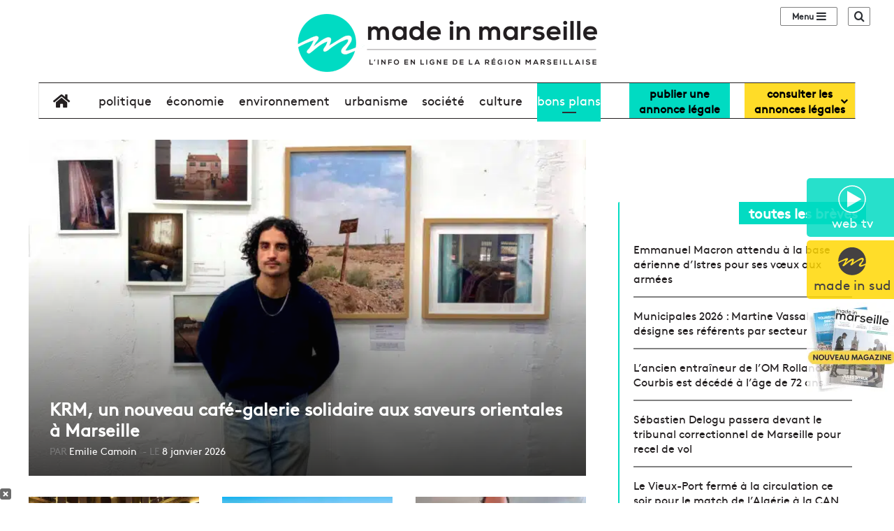

--- FILE ---
content_type: text/html; charset=UTF-8
request_url: https://madeinmarseille.net/bons-plans/bar-restaurant/
body_size: 44767
content:
<!DOCTYPE html>
<html lang="fr-FR" class="" data-skin="light">
<head><meta charset="UTF-8" /><script>if(navigator.userAgent.match(/MSIE|Internet Explorer/i)||navigator.userAgent.match(/Trident\/7\..*?rv:11/i)){var href=document.location.href;if(!href.match(/[?&]nowprocket/)){if(href.indexOf("?")==-1){if(href.indexOf("#")==-1){document.location.href=href+"?nowprocket=1"}else{document.location.href=href.replace("#","?nowprocket=1#")}}else{if(href.indexOf("#")==-1){document.location.href=href+"&nowprocket=1"}else{document.location.href=href.replace("#","&nowprocket=1#")}}}}</script><script>(()=>{class RocketLazyLoadScripts{constructor(){this.v="2.0.4",this.userEvents=["keydown","keyup","mousedown","mouseup","mousemove","mouseover","mouseout","touchmove","touchstart","touchend","touchcancel","wheel","click","dblclick","input"],this.attributeEvents=["onblur","onclick","oncontextmenu","ondblclick","onfocus","onmousedown","onmouseenter","onmouseleave","onmousemove","onmouseout","onmouseover","onmouseup","onmousewheel","onscroll","onsubmit"]}async t(){this.i(),this.o(),/iP(ad|hone)/.test(navigator.userAgent)&&this.h(),this.u(),this.l(this),this.m(),this.k(this),this.p(this),this._(),await Promise.all([this.R(),this.L()]),this.lastBreath=Date.now(),this.S(this),this.P(),this.D(),this.O(),this.M(),await this.C(this.delayedScripts.normal),await this.C(this.delayedScripts.defer),await this.C(this.delayedScripts.async),await this.T(),await this.F(),await this.j(),await this.A(),window.dispatchEvent(new Event("rocket-allScriptsLoaded")),this.everythingLoaded=!0,this.lastTouchEnd&&await new Promise(t=>setTimeout(t,500-Date.now()+this.lastTouchEnd)),this.I(),this.H(),this.U(),this.W()}i(){this.CSPIssue=sessionStorage.getItem("rocketCSPIssue"),document.addEventListener("securitypolicyviolation",t=>{this.CSPIssue||"script-src-elem"!==t.violatedDirective||"data"!==t.blockedURI||(this.CSPIssue=!0,sessionStorage.setItem("rocketCSPIssue",!0))},{isRocket:!0})}o(){window.addEventListener("pageshow",t=>{this.persisted=t.persisted,this.realWindowLoadedFired=!0},{isRocket:!0}),window.addEventListener("pagehide",()=>{this.onFirstUserAction=null},{isRocket:!0})}h(){let t;function e(e){t=e}window.addEventListener("touchstart",e,{isRocket:!0}),window.addEventListener("touchend",function i(o){o.changedTouches[0]&&t.changedTouches[0]&&Math.abs(o.changedTouches[0].pageX-t.changedTouches[0].pageX)<10&&Math.abs(o.changedTouches[0].pageY-t.changedTouches[0].pageY)<10&&o.timeStamp-t.timeStamp<200&&(window.removeEventListener("touchstart",e,{isRocket:!0}),window.removeEventListener("touchend",i,{isRocket:!0}),"INPUT"===o.target.tagName&&"text"===o.target.type||(o.target.dispatchEvent(new TouchEvent("touchend",{target:o.target,bubbles:!0})),o.target.dispatchEvent(new MouseEvent("mouseover",{target:o.target,bubbles:!0})),o.target.dispatchEvent(new PointerEvent("click",{target:o.target,bubbles:!0,cancelable:!0,detail:1,clientX:o.changedTouches[0].clientX,clientY:o.changedTouches[0].clientY})),event.preventDefault()))},{isRocket:!0})}q(t){this.userActionTriggered||("mousemove"!==t.type||this.firstMousemoveIgnored?"keyup"===t.type||"mouseover"===t.type||"mouseout"===t.type||(this.userActionTriggered=!0,this.onFirstUserAction&&this.onFirstUserAction()):this.firstMousemoveIgnored=!0),"click"===t.type&&t.preventDefault(),t.stopPropagation(),t.stopImmediatePropagation(),"touchstart"===this.lastEvent&&"touchend"===t.type&&(this.lastTouchEnd=Date.now()),"click"===t.type&&(this.lastTouchEnd=0),this.lastEvent=t.type,t.composedPath&&t.composedPath()[0].getRootNode()instanceof ShadowRoot&&(t.rocketTarget=t.composedPath()[0]),this.savedUserEvents.push(t)}u(){this.savedUserEvents=[],this.userEventHandler=this.q.bind(this),this.userEvents.forEach(t=>window.addEventListener(t,this.userEventHandler,{passive:!1,isRocket:!0})),document.addEventListener("visibilitychange",this.userEventHandler,{isRocket:!0})}U(){this.userEvents.forEach(t=>window.removeEventListener(t,this.userEventHandler,{passive:!1,isRocket:!0})),document.removeEventListener("visibilitychange",this.userEventHandler,{isRocket:!0}),this.savedUserEvents.forEach(t=>{(t.rocketTarget||t.target).dispatchEvent(new window[t.constructor.name](t.type,t))})}m(){const t="return false",e=Array.from(this.attributeEvents,t=>"data-rocket-"+t),i="["+this.attributeEvents.join("],[")+"]",o="[data-rocket-"+this.attributeEvents.join("],[data-rocket-")+"]",s=(e,i,o)=>{o&&o!==t&&(e.setAttribute("data-rocket-"+i,o),e["rocket"+i]=new Function("event",o),e.setAttribute(i,t))};new MutationObserver(t=>{for(const n of t)"attributes"===n.type&&(n.attributeName.startsWith("data-rocket-")||this.everythingLoaded?n.attributeName.startsWith("data-rocket-")&&this.everythingLoaded&&this.N(n.target,n.attributeName.substring(12)):s(n.target,n.attributeName,n.target.getAttribute(n.attributeName))),"childList"===n.type&&n.addedNodes.forEach(t=>{if(t.nodeType===Node.ELEMENT_NODE)if(this.everythingLoaded)for(const i of[t,...t.querySelectorAll(o)])for(const t of i.getAttributeNames())e.includes(t)&&this.N(i,t.substring(12));else for(const e of[t,...t.querySelectorAll(i)])for(const t of e.getAttributeNames())this.attributeEvents.includes(t)&&s(e,t,e.getAttribute(t))})}).observe(document,{subtree:!0,childList:!0,attributeFilter:[...this.attributeEvents,...e]})}I(){this.attributeEvents.forEach(t=>{document.querySelectorAll("[data-rocket-"+t+"]").forEach(e=>{this.N(e,t)})})}N(t,e){const i=t.getAttribute("data-rocket-"+e);i&&(t.setAttribute(e,i),t.removeAttribute("data-rocket-"+e))}k(t){Object.defineProperty(HTMLElement.prototype,"onclick",{get(){return this.rocketonclick||null},set(e){this.rocketonclick=e,this.setAttribute(t.everythingLoaded?"onclick":"data-rocket-onclick","this.rocketonclick(event)")}})}S(t){function e(e,i){let o=e[i];e[i]=null,Object.defineProperty(e,i,{get:()=>o,set(s){t.everythingLoaded?o=s:e["rocket"+i]=o=s}})}e(document,"onreadystatechange"),e(window,"onload"),e(window,"onpageshow");try{Object.defineProperty(document,"readyState",{get:()=>t.rocketReadyState,set(e){t.rocketReadyState=e},configurable:!0}),document.readyState="loading"}catch(t){console.log("WPRocket DJE readyState conflict, bypassing")}}l(t){this.originalAddEventListener=EventTarget.prototype.addEventListener,this.originalRemoveEventListener=EventTarget.prototype.removeEventListener,this.savedEventListeners=[],EventTarget.prototype.addEventListener=function(e,i,o){o&&o.isRocket||!t.B(e,this)&&!t.userEvents.includes(e)||t.B(e,this)&&!t.userActionTriggered||e.startsWith("rocket-")||t.everythingLoaded?t.originalAddEventListener.call(this,e,i,o):(t.savedEventListeners.push({target:this,remove:!1,type:e,func:i,options:o}),"mouseenter"!==e&&"mouseleave"!==e||t.originalAddEventListener.call(this,e,t.savedUserEvents.push,o))},EventTarget.prototype.removeEventListener=function(e,i,o){o&&o.isRocket||!t.B(e,this)&&!t.userEvents.includes(e)||t.B(e,this)&&!t.userActionTriggered||e.startsWith("rocket-")||t.everythingLoaded?t.originalRemoveEventListener.call(this,e,i,o):t.savedEventListeners.push({target:this,remove:!0,type:e,func:i,options:o})}}J(t,e){this.savedEventListeners=this.savedEventListeners.filter(i=>{let o=i.type,s=i.target||window;return e!==o||t!==s||(this.B(o,s)&&(i.type="rocket-"+o),this.$(i),!1)})}H(){EventTarget.prototype.addEventListener=this.originalAddEventListener,EventTarget.prototype.removeEventListener=this.originalRemoveEventListener,this.savedEventListeners.forEach(t=>this.$(t))}$(t){t.remove?this.originalRemoveEventListener.call(t.target,t.type,t.func,t.options):this.originalAddEventListener.call(t.target,t.type,t.func,t.options)}p(t){let e;function i(e){return t.everythingLoaded?e:e.split(" ").map(t=>"load"===t||t.startsWith("load.")?"rocket-jquery-load":t).join(" ")}function o(o){function s(e){const s=o.fn[e];o.fn[e]=o.fn.init.prototype[e]=function(){return this[0]===window&&t.userActionTriggered&&("string"==typeof arguments[0]||arguments[0]instanceof String?arguments[0]=i(arguments[0]):"object"==typeof arguments[0]&&Object.keys(arguments[0]).forEach(t=>{const e=arguments[0][t];delete arguments[0][t],arguments[0][i(t)]=e})),s.apply(this,arguments),this}}if(o&&o.fn&&!t.allJQueries.includes(o)){const e={DOMContentLoaded:[],"rocket-DOMContentLoaded":[]};for(const t in e)document.addEventListener(t,()=>{e[t].forEach(t=>t())},{isRocket:!0});o.fn.ready=o.fn.init.prototype.ready=function(i){function s(){parseInt(o.fn.jquery)>2?setTimeout(()=>i.bind(document)(o)):i.bind(document)(o)}return"function"==typeof i&&(t.realDomReadyFired?!t.userActionTriggered||t.fauxDomReadyFired?s():e["rocket-DOMContentLoaded"].push(s):e.DOMContentLoaded.push(s)),o([])},s("on"),s("one"),s("off"),t.allJQueries.push(o)}e=o}t.allJQueries=[],o(window.jQuery),Object.defineProperty(window,"jQuery",{get:()=>e,set(t){o(t)}})}P(){const t=new Map;document.write=document.writeln=function(e){const i=document.currentScript,o=document.createRange(),s=i.parentElement;let n=t.get(i);void 0===n&&(n=i.nextSibling,t.set(i,n));const c=document.createDocumentFragment();o.setStart(c,0),c.appendChild(o.createContextualFragment(e)),s.insertBefore(c,n)}}async R(){return new Promise(t=>{this.userActionTriggered?t():this.onFirstUserAction=t})}async L(){return new Promise(t=>{document.addEventListener("DOMContentLoaded",()=>{this.realDomReadyFired=!0,t()},{isRocket:!0})})}async j(){return this.realWindowLoadedFired?Promise.resolve():new Promise(t=>{window.addEventListener("load",t,{isRocket:!0})})}M(){this.pendingScripts=[];this.scriptsMutationObserver=new MutationObserver(t=>{for(const e of t)e.addedNodes.forEach(t=>{"SCRIPT"!==t.tagName||t.noModule||t.isWPRocket||this.pendingScripts.push({script:t,promise:new Promise(e=>{const i=()=>{const i=this.pendingScripts.findIndex(e=>e.script===t);i>=0&&this.pendingScripts.splice(i,1),e()};t.addEventListener("load",i,{isRocket:!0}),t.addEventListener("error",i,{isRocket:!0}),setTimeout(i,1e3)})})})}),this.scriptsMutationObserver.observe(document,{childList:!0,subtree:!0})}async F(){await this.X(),this.pendingScripts.length?(await this.pendingScripts[0].promise,await this.F()):this.scriptsMutationObserver.disconnect()}D(){this.delayedScripts={normal:[],async:[],defer:[]},document.querySelectorAll("script[type$=rocketlazyloadscript]").forEach(t=>{t.hasAttribute("data-rocket-src")?t.hasAttribute("async")&&!1!==t.async?this.delayedScripts.async.push(t):t.hasAttribute("defer")&&!1!==t.defer||"module"===t.getAttribute("data-rocket-type")?this.delayedScripts.defer.push(t):this.delayedScripts.normal.push(t):this.delayedScripts.normal.push(t)})}async _(){await this.L();let t=[];document.querySelectorAll("script[type$=rocketlazyloadscript][data-rocket-src]").forEach(e=>{let i=e.getAttribute("data-rocket-src");if(i&&!i.startsWith("data:")){i.startsWith("//")&&(i=location.protocol+i);try{const o=new URL(i).origin;o!==location.origin&&t.push({src:o,crossOrigin:e.crossOrigin||"module"===e.getAttribute("data-rocket-type")})}catch(t){}}}),t=[...new Map(t.map(t=>[JSON.stringify(t),t])).values()],this.Y(t,"preconnect")}async G(t){if(await this.K(),!0!==t.noModule||!("noModule"in HTMLScriptElement.prototype))return new Promise(e=>{let i;function o(){(i||t).setAttribute("data-rocket-status","executed"),e()}try{if(navigator.userAgent.includes("Firefox/")||""===navigator.vendor||this.CSPIssue)i=document.createElement("script"),[...t.attributes].forEach(t=>{let e=t.nodeName;"type"!==e&&("data-rocket-type"===e&&(e="type"),"data-rocket-src"===e&&(e="src"),i.setAttribute(e,t.nodeValue))}),t.text&&(i.text=t.text),t.nonce&&(i.nonce=t.nonce),i.hasAttribute("src")?(i.addEventListener("load",o,{isRocket:!0}),i.addEventListener("error",()=>{i.setAttribute("data-rocket-status","failed-network"),e()},{isRocket:!0}),setTimeout(()=>{i.isConnected||e()},1)):(i.text=t.text,o()),i.isWPRocket=!0,t.parentNode.replaceChild(i,t);else{const i=t.getAttribute("data-rocket-type"),s=t.getAttribute("data-rocket-src");i?(t.type=i,t.removeAttribute("data-rocket-type")):t.removeAttribute("type"),t.addEventListener("load",o,{isRocket:!0}),t.addEventListener("error",i=>{this.CSPIssue&&i.target.src.startsWith("data:")?(console.log("WPRocket: CSP fallback activated"),t.removeAttribute("src"),this.G(t).then(e)):(t.setAttribute("data-rocket-status","failed-network"),e())},{isRocket:!0}),s?(t.fetchPriority="high",t.removeAttribute("data-rocket-src"),t.src=s):t.src="data:text/javascript;base64,"+window.btoa(unescape(encodeURIComponent(t.text)))}}catch(i){t.setAttribute("data-rocket-status","failed-transform"),e()}});t.setAttribute("data-rocket-status","skipped")}async C(t){const e=t.shift();return e?(e.isConnected&&await this.G(e),this.C(t)):Promise.resolve()}O(){this.Y([...this.delayedScripts.normal,...this.delayedScripts.defer,...this.delayedScripts.async],"preload")}Y(t,e){this.trash=this.trash||[];let i=!0;var o=document.createDocumentFragment();t.forEach(t=>{const s=t.getAttribute&&t.getAttribute("data-rocket-src")||t.src;if(s&&!s.startsWith("data:")){const n=document.createElement("link");n.href=s,n.rel=e,"preconnect"!==e&&(n.as="script",n.fetchPriority=i?"high":"low"),t.getAttribute&&"module"===t.getAttribute("data-rocket-type")&&(n.crossOrigin=!0),t.crossOrigin&&(n.crossOrigin=t.crossOrigin),t.integrity&&(n.integrity=t.integrity),t.nonce&&(n.nonce=t.nonce),o.appendChild(n),this.trash.push(n),i=!1}}),document.head.appendChild(o)}W(){this.trash.forEach(t=>t.remove())}async T(){try{document.readyState="interactive"}catch(t){}this.fauxDomReadyFired=!0;try{await this.K(),this.J(document,"readystatechange"),document.dispatchEvent(new Event("rocket-readystatechange")),await this.K(),document.rocketonreadystatechange&&document.rocketonreadystatechange(),await this.K(),this.J(document,"DOMContentLoaded"),document.dispatchEvent(new Event("rocket-DOMContentLoaded")),await this.K(),this.J(window,"DOMContentLoaded"),window.dispatchEvent(new Event("rocket-DOMContentLoaded"))}catch(t){console.error(t)}}async A(){try{document.readyState="complete"}catch(t){}try{await this.K(),this.J(document,"readystatechange"),document.dispatchEvent(new Event("rocket-readystatechange")),await this.K(),document.rocketonreadystatechange&&document.rocketonreadystatechange(),await this.K(),this.J(window,"load"),window.dispatchEvent(new Event("rocket-load")),await this.K(),window.rocketonload&&window.rocketonload(),await this.K(),this.allJQueries.forEach(t=>t(window).trigger("rocket-jquery-load")),await this.K(),this.J(window,"pageshow");const t=new Event("rocket-pageshow");t.persisted=this.persisted,window.dispatchEvent(t),await this.K(),window.rocketonpageshow&&window.rocketonpageshow({persisted:this.persisted})}catch(t){console.error(t)}}async K(){Date.now()-this.lastBreath>45&&(await this.X(),this.lastBreath=Date.now())}async X(){return document.hidden?new Promise(t=>setTimeout(t)):new Promise(t=>requestAnimationFrame(t))}B(t,e){return e===document&&"readystatechange"===t||(e===document&&"DOMContentLoaded"===t||(e===window&&"DOMContentLoaded"===t||(e===window&&"load"===t||e===window&&"pageshow"===t)))}static run(){(new RocketLazyLoadScripts).t()}}RocketLazyLoadScripts.run()})();</script>
	
	<link rel="profile" href="https://gmpg.org/xfn/11" />
	
<meta http-equiv='x-dns-prefetch-control' content='on'>
<link rel='dns-prefetch' href='//cdnjs.cloudflare.com' />
<link rel='dns-prefetch' href='//ajax.googleapis.com' />

<link rel='dns-prefetch' href='//fonts.gstatic.com' />
<link rel='dns-prefetch' href='//s.gravatar.com' />
<link rel='dns-prefetch' href='//www.google-analytics.com' />
<meta name='robots' content='index, follow, max-image-preview:large, max-snippet:-1, max-video-preview:-1' />

	<!-- This site is optimized with the Yoast SEO plugin v26.5 - https://yoast.com/wordpress/plugins/seo/ -->
	<title>Bars &amp; Restos | Made in Marseille</title>
<link data-rocket-prefetch href="https://consent.cookiebot.com" rel="dns-prefetch">
<link data-rocket-prefetch href="https://consentcdn.cookiebot.com" rel="dns-prefetch">
<link data-rocket-prefetch href="https://cdn.shareaholic.net" rel="dns-prefetch">
<link data-rocket-prefetch href="https://pagead2.googlesyndication.com" rel="dns-prefetch">
<link data-rocket-prefetch href="https://s2.getsitecontrol.com" rel="dns-prefetch">
<link data-rocket-prefetch href="https://servedby.revive-adserver.net" rel="dns-prefetch">
<link crossorigin data-rocket-preload as="font" href="https://madeinmarseille.net/actualites-marseille/brown-regular-webfont.woff2" rel="preload">
<link crossorigin data-rocket-preload as="font" href="https://madeinmarseille.net/wp-content/themes/jannah/assets/fonts/fontawesome/fa-solid-900.woff2" rel="preload">
<style id="wpr-usedcss">img:is([sizes=auto i],[sizes^="auto," i]){contain-intrinsic-size:3000px 1500px}:root{--tie-preset-gradient-1:linear-gradient(135deg, rgba(6, 147, 227, 1) 0%, rgb(155, 81, 224) 100%);--tie-preset-gradient-2:linear-gradient(135deg, rgb(122, 220, 180) 0%, rgb(0, 208, 130) 100%);--tie-preset-gradient-3:linear-gradient(135deg, rgba(252, 185, 0, 1) 0%, rgba(255, 105, 0, 1) 100%);--tie-preset-gradient-4:linear-gradient(135deg, rgba(255, 105, 0, 1) 0%, rgb(207, 46, 46) 100%);--tie-preset-gradient-5:linear-gradient(135deg, rgb(238, 238, 238) 0%, rgb(169, 184, 195) 100%);--tie-preset-gradient-6:linear-gradient(135deg, rgb(74, 234, 220) 0%, rgb(151, 120, 209) 20%, rgb(207, 42, 186) 40%, rgb(238, 44, 130) 60%, rgb(251, 105, 98) 80%, rgb(254, 248, 76) 100%);--tie-preset-gradient-7:linear-gradient(135deg, rgb(255, 206, 236) 0%, rgb(152, 150, 240) 100%);--tie-preset-gradient-8:linear-gradient(135deg, rgb(254, 205, 165) 0%, rgb(254, 45, 45) 50%, rgb(107, 0, 62) 100%);--tie-preset-gradient-9:linear-gradient(135deg, rgb(255, 203, 112) 0%, rgb(199, 81, 192) 50%, rgb(65, 88, 208) 100%);--tie-preset-gradient-10:linear-gradient(135deg, rgb(255, 245, 203) 0%, rgb(182, 227, 212) 50%, rgb(51, 167, 181) 100%);--tie-preset-gradient-11:linear-gradient(135deg, rgb(202, 248, 128) 0%, rgb(113, 206, 126) 100%);--tie-preset-gradient-12:linear-gradient(135deg, rgb(2, 3, 129) 0%, rgb(40, 116, 252) 100%);--tie-preset-gradient-13:linear-gradient(135deg, #4D34FA, #ad34fa);--tie-preset-gradient-14:linear-gradient(135deg, #0057FF, #31B5FF);--tie-preset-gradient-15:linear-gradient(135deg, #FF007A, #FF81BD);--tie-preset-gradient-16:linear-gradient(135deg, #14111E, #4B4462);--tie-preset-gradient-17:linear-gradient(135deg, #F32758, #FFC581);--main-nav-background:#FFFFFF;--main-nav-secondry-background:rgba(0, 0, 0, .03);--main-nav-primary-color:#0088ff;--main-nav-contrast-primary-color:#FFFFFF;--main-nav-text-color:#2c2f34;--main-nav-secondry-text-color:rgba(0, 0, 0, .5);--main-nav-main-border-color:rgba(0, 0, 0, .1);--main-nav-secondry-border-color:rgba(0, 0, 0, .08)}img.emoji{display:inline!important;border:none!important;box-shadow:none!important;height:1em!important;width:1em!important;margin:0 .07em!important;vertical-align:-.1em!important;background:0 0!important;padding:0!important}:root{--wp--preset--aspect-ratio--square:1;--wp--preset--aspect-ratio--4-3:4/3;--wp--preset--aspect-ratio--3-4:3/4;--wp--preset--aspect-ratio--3-2:3/2;--wp--preset--aspect-ratio--2-3:2/3;--wp--preset--aspect-ratio--16-9:16/9;--wp--preset--aspect-ratio--9-16:9/16;--wp--preset--color--black:#000000;--wp--preset--color--cyan-bluish-gray:#abb8c3;--wp--preset--color--white:#ffffff;--wp--preset--color--pale-pink:#f78da7;--wp--preset--color--vivid-red:#cf2e2e;--wp--preset--color--luminous-vivid-orange:#ff6900;--wp--preset--color--luminous-vivid-amber:#fcb900;--wp--preset--color--light-green-cyan:#7bdcb5;--wp--preset--color--vivid-green-cyan:#00d084;--wp--preset--color--pale-cyan-blue:#8ed1fc;--wp--preset--color--vivid-cyan-blue:#0693e3;--wp--preset--color--vivid-purple:#9b51e0;--wp--preset--color--global-color:#00dbc2;--wp--preset--gradient--vivid-cyan-blue-to-vivid-purple:linear-gradient(135deg,rgba(6, 147, 227, 1) 0%,rgb(155, 81, 224) 100%);--wp--preset--gradient--light-green-cyan-to-vivid-green-cyan:linear-gradient(135deg,rgb(122, 220, 180) 0%,rgb(0, 208, 130) 100%);--wp--preset--gradient--luminous-vivid-amber-to-luminous-vivid-orange:linear-gradient(135deg,rgba(252, 185, 0, 1) 0%,rgba(255, 105, 0, 1) 100%);--wp--preset--gradient--luminous-vivid-orange-to-vivid-red:linear-gradient(135deg,rgba(255, 105, 0, 1) 0%,rgb(207, 46, 46) 100%);--wp--preset--gradient--very-light-gray-to-cyan-bluish-gray:linear-gradient(135deg,rgb(238, 238, 238) 0%,rgb(169, 184, 195) 100%);--wp--preset--gradient--cool-to-warm-spectrum:linear-gradient(135deg,rgb(74, 234, 220) 0%,rgb(151, 120, 209) 20%,rgb(207, 42, 186) 40%,rgb(238, 44, 130) 60%,rgb(251, 105, 98) 80%,rgb(254, 248, 76) 100%);--wp--preset--gradient--blush-light-purple:linear-gradient(135deg,rgb(255, 206, 236) 0%,rgb(152, 150, 240) 100%);--wp--preset--gradient--blush-bordeaux:linear-gradient(135deg,rgb(254, 205, 165) 0%,rgb(254, 45, 45) 50%,rgb(107, 0, 62) 100%);--wp--preset--gradient--luminous-dusk:linear-gradient(135deg,rgb(255, 203, 112) 0%,rgb(199, 81, 192) 50%,rgb(65, 88, 208) 100%);--wp--preset--gradient--pale-ocean:linear-gradient(135deg,rgb(255, 245, 203) 0%,rgb(182, 227, 212) 50%,rgb(51, 167, 181) 100%);--wp--preset--gradient--electric-grass:linear-gradient(135deg,rgb(202, 248, 128) 0%,rgb(113, 206, 126) 100%);--wp--preset--gradient--midnight:linear-gradient(135deg,rgb(2, 3, 129) 0%,rgb(40, 116, 252) 100%);--wp--preset--font-size--small:13px;--wp--preset--font-size--medium:20px;--wp--preset--font-size--large:36px;--wp--preset--font-size--x-large:42px;--wp--preset--spacing--20:0.44rem;--wp--preset--spacing--30:0.67rem;--wp--preset--spacing--40:1rem;--wp--preset--spacing--50:1.5rem;--wp--preset--spacing--60:2.25rem;--wp--preset--spacing--70:3.38rem;--wp--preset--spacing--80:5.06rem;--wp--preset--shadow--natural:6px 6px 9px rgba(0, 0, 0, .2);--wp--preset--shadow--deep:12px 12px 50px rgba(0, 0, 0, .4);--wp--preset--shadow--sharp:6px 6px 0px rgba(0, 0, 0, .2);--wp--preset--shadow--outlined:6px 6px 0px -3px rgba(255, 255, 255, 1),6px 6px rgba(0, 0, 0, 1);--wp--preset--shadow--crisp:6px 6px 0px rgba(0, 0, 0, 1)}:where(.is-layout-flex){gap:.5em}:where(.is-layout-grid){gap:.5em}:where(.wp-block-post-template.is-layout-flex){gap:1.25em}:where(.wp-block-post-template.is-layout-grid){gap:1.25em}:where(.wp-block-columns.is-layout-flex){gap:2em}:where(.wp-block-columns.is-layout-grid){gap:2em}:root :where(.wp-block-pullquote){font-size:1.5em;line-height:1.6}@media screen and (max-width:767px) and (orientation:Portrait){body .extendedwopts-hide.extendedwopts-mobile{display:none!important}}@media screen and (max-width:991px) and (orientation:landscape){body .extendedwopts-hide.extendedwopts-mobile{display:none!important}}:root{--brand-color:#0669ff;--dark-brand-color:#0051cc;--bright-color:#FFF;--base-color:#2c2f34}html{-ms-touch-action:manipulation;touch-action:manipulation;-webkit-text-size-adjust:100%;-ms-text-size-adjust:100%}aside,footer,header,main,nav,section{display:block}canvas,progress,video{display:inline-block}progress{vertical-align:baseline}[hidden],template{display:none}a{background-color:transparent}a:active,a:hover{outline-width:0}img{border-style:none}svg:not(:root){overflow:hidden}button,input,select,textarea{font:inherit}optgroup{font-weight:700}button,input,select{overflow:visible}button,input,select,textarea{margin:0}button,select{text-transform:none}[type=button],[type=submit],button{cursor:pointer}[disabled]{cursor:default}[type=submit],button,html [type=button]{-webkit-appearance:button}button::-moz-focus-inner,input::-moz-focus-inner{border:0;padding:0}button:-moz-focusring,input:-moz-focusring{outline:ButtonText dotted 1px}fieldset{border:1px solid silver;margin:0 2px;padding:.35em .625em .75em}legend{box-sizing:border-box;color:inherit;display:table;max-width:100%;padding:0;white-space:normal}textarea{overflow:auto}[type=checkbox],[type=radio]{box-sizing:border-box;padding:0}[type=number]::-webkit-inner-spin-button,[type=number]::-webkit-outer-spin-button{height:auto}[type=search]{-webkit-appearance:textfield}[type=search]::-webkit-search-cancel-button,[type=search]::-webkit-search-decoration{-webkit-appearance:none}*{padding:0;margin:0;list-style:none;border:0;outline:0;box-sizing:border-box}:after,:before{box-sizing:border-box}body{background:#f7f7f7;color:var(--base-color);font-family:-apple-system,BlinkMacSystemFont,"Segoe UI",Roboto,Oxygen,Oxygen-Sans,Ubuntu,Cantarell,"Helvetica Neue","Open Sans",Arial,sans-serif;font-size:13px;line-height:21px}.the-subtitle,h1,h2{line-height:1.4;font-weight:600}h1{font-size:41px;font-weight:700}h2{font-size:27px}.the-subtitle{font-size:17px}a{color:var(--base-color);text-decoration:none;transition:.15s}a:hover{color:var(--brand-color)}embed,img,object{max-width:100%;height:auto}iframe{max-width:100%}p{line-height:1.7}.screen-reader-text{clip:rect(1px,1px,1px,1px);position:absolute!important;height:1px;width:1px;overflow:hidden}.stream-item{text-align:center;position:relative;z-index:2;margin:20px 0;padding:0}.stream-item iframe{margin:0 auto}.stream-item img{max-width:100%;width:auto;height:auto;margin:0 auto;display:inline-block;vertical-align:middle}.tie-icon:before,[class*=" tie-icon-"],[class^=tie-icon-]{font-family:tiefonticon!important;speak:never;font-style:normal;font-weight:400;font-variant:normal;text-transform:none;line-height:1;-webkit-font-smoothing:antialiased;-moz-osx-font-smoothing:grayscale;display:inline-block}#autocomplete-suggestions,.tie-popup{display:none}.container{margin-right:auto;margin-left:auto;padding-left:15px;padding-right:15px}.container:after{content:"";display:table;clear:both}@media (min-width:768px){.container{width:100%}}@media (min-width:1200px){.container{max-width:1200px}}.tie-row{margin-left:-15px;margin-right:-15px}.tie-row:after{content:"";display:table;clear:both}.tie-col-md-12,.tie-col-md-4,.tie-col-md-8,.tie-col-xs-12{position:relative;min-height:1px;padding-left:15px;padding-right:15px}.tie-col-xs-12{float:left}.tie-col-xs-12{width:100%}@media (min-width:992px){.tie-col-md-12,.tie-col-md-4,.tie-col-md-8{float:left}.tie-col-md-4{width:33.3333333333%}.tie-col-md-8{width:66.6666666667%}.tie-col-md-12{width:100%}.boxed-layout #main-nav.fixed-nav,.boxed-layout #tie-wrapper{width:95%}}.tie-alignleft{float:left}.tie-alignright{float:right}.clearfix:after,.clearfix:before{content:" ";display:block;height:0;overflow:hidden}.clearfix:after{clear:both}#tie-wrapper,.tie-container{height:100%;min-height:650px}.tie-container{position:relative;overflow:hidden}#tie-wrapper{background:#fff;position:relative;z-index:108;height:100%;margin:0 auto}.container-wrapper{background:#fff;border:1px solid rgba(0,0,0,.1);border-radius:2px;padding:30px}#content{margin-top:30px}.site-content{-ms-word-wrap:break-word;word-wrap:break-word}.boxed-layout #tie-wrapper,.boxed-layout .fixed-nav{max-width:1230px}@media (min-width:992px){.border-layout #tie-container{margin:25px}.border-layout:after,.border-layout:before{background:inherit;content:"";display:block;height:25px;left:0;bottom:0;position:fixed;width:100%;z-index:110}.border-layout:before{top:0;bottom:auto}.border-layout.admin-bar:before{top:32px}.border-layout #main-nav.fixed-nav{left:25px;right:25px;width:calc(100% - 50px)}}.theme-header{background:#fff;position:relative;z-index:999}.theme-header:after{content:"";display:table;clear:both}#menu-components-wrap{display:flex;justify-content:space-between;width:100%;flex-wrap:wrap}.header-layout-2 #menu-components-wrap{justify-content:center}.logo-row{position:relative}#logo{margin-top:40px;margin-bottom:40px;display:block;float:left}#logo img{vertical-align:middle}#logo a{display:inline-block}.header-layout-2 #logo{float:none;text-align:center}.header-layout-2 #logo img{margin-right:auto;margin-left:auto}.header-layout-2 .logo-container{width:100%;float:none}@media (max-width:991px){#content{margin-top:15px}#theme-header.has-normal-width-logo #logo{margin:14px 0!important;text-align:left;line-height:1}#theme-header.has-normal-width-logo #logo img{width:auto;height:auto;max-width:190px}#theme-header.mobile-header-centered #logo{float:none;text-align:center}}.components{display:flex;align-items:center;justify-content:end}.components>li{position:relative}.components>li.social-icons-item{margin:0}.components>li>a{display:block;position:relative;width:30px;text-align:center;font-size:16px;white-space:nowrap}.components>li:hover>a,.components>li>a:hover{z-index:2}.components .tie-weather-widget{color:var(--base-color)}.main-nav-dark .main-nav .tie-weather-widget{color:#fff}.top-nav-dark .top-nav .tie-weather-widget{color:#ccc}.header-layout-1 #menu-components-wrap{display:flex;justify-content:flex-end}.header-layout-1 .main-menu-wrapper{display:table;width:100%}.header-layout-1 #logo{line-height:1;float:left;margin-top:20px;margin-bottom:20px}@media (max-width:991px){.header-layout-1 .main-menu-wrapper,.logo-container{border-width:0;display:flex;flex-flow:row nowrap;align-items:center;justify-content:space-between}}.mobile-header-components{display:none;z-index:10;height:30px;line-height:30px;flex-wrap:nowrap;flex:1 1 0%}.mobile-header-components .components{float:none;display:flex!important;justify-content:flex-start}.mobile-header-components .components li.custom-menu-link{display:inline-block;float:none}.mobile-header-components .components li.custom-menu-link>a{width:20px;padding-bottom:15px}.header-layout-1.main-nav-dark .mobile-header-components .components li.custom-menu-link>a{color:#fff}.mobile-header-components [class*=" tie-icon-"],.mobile-header-components [class^=tie-icon-]{font-size:18px;width:20px;height:20px;vertical-align:middle}.mobile-header-components .tie-mobile-menu-icon{font-size:20px}.mobile-header-components .nav-icon{display:inline-block;width:20px;height:2px;background-color:var(--base-color);position:relative;top:-4px;transition:background .4s ease}.mobile-header-components .nav-icon:after,.mobile-header-components .nav-icon:before{position:absolute;right:0;background-color:var(--base-color);content:"";display:block;width:100%;height:100%;transition:transform .4s,background .4s,right .2s ease;transform:translateZ(0);backface-visibility:hidden}.mobile-header-components .nav-icon:before{transform:translateY(-7px)}.mobile-header-components .nav-icon:after{transform:translateY(7px)}.dark-skin .mobile-header-components .nav-icon,.dark-skin .mobile-header-components .nav-icon:after,.dark-skin .mobile-header-components .nav-icon:before,.main-nav-dark.header-layout-1 .mobile-header-components .nav-icon,.main-nav-dark.header-layout-1 .mobile-header-components .nav-icon:after,.main-nav-dark.header-layout-1 .mobile-header-components .nav-icon:before{background-color:#fff}#mobile-header-components-area_1 .components li.custom-menu-link>a{margin-right:15px}#mobile-header-components-area_2 .components{flex-direction:row-reverse}#mobile-header-components-area_2 .components li.custom-menu-link>a{margin-left:15px}#mobile-menu-icon:hover .nav-icon,#mobile-menu-icon:hover .nav-icon:after,#mobile-menu-icon:hover .nav-icon:before{background-color:var(--brand-color)}@media (max-width:991px){.logo-container:after,.logo-container:before{height:1px}#tie-body #mobile-container,.mobile-header-components{display:block}#slide-sidebar-widgets{display:none}.theme-header .components,.top-nav:not(.has-breaking-news){display:none}}.top-nav{background-color:#fff;position:relative;z-index:10;line-height:40px;border:1px solid rgba(0,0,0,.1);border-width:1px 0;color:var(--base-color);clear:both}.main-nav-below.top-nav-above .top-nav{border-top-width:0}.top-nav a:not(.button):not(:hover){color:var(--base-color)}.top-nav .components>li:hover>a{color:var(--brand-color)}.topbar-wrapper{display:flex;min-height:40px}.top-nav.has-components .topbar-wrapper{display:block}.top-nav .tie-alignleft,.top-nav .tie-alignright{flex-grow:1;position:relative}.top-nav .tie-alignleft .components,.top-nav .tie-alignleft .components>li{float:left;justify-content:start}.top-nav-dark .top-nav{background-color:#2c2e32;color:#ccc}.top-nav-dark .top-nav *{border-color:rgba(255,255,255,.1)}.top-nav-dark .top-nav .components>li.social-icons-item .social-link:not(:hover) span,.top-nav-dark .top-nav .components>li>a{color:#ccc}.top-nav-dark .top-nav .components>li:hover>a{color:#fff}.main-nav-wrapper{position:relative;z-index:4}.main-nav{background-color:var(--main-nav-background);color:var(--main-nav-primary-color);position:relative;border:1px solid var(--main-nav-main-border-color);border-width:1px 0}.main-menu-wrapper{position:relative}@media (min-width:992px){.header-menu .menu{display:flex}.header-menu .menu a{display:block;position:relative}.header-menu .menu>li>a{white-space:nowrap}.header-menu .menu .sub-menu a{padding:8px 10px}.header-menu .menu a:hover,.header-menu .menu li:hover>a{z-index:2}.header-menu .menu ul:not(.sub-menu-columns):not(.sub-menu-columns-item):not(.sub-list):not(.mega-cat-sub-categories):not(.slider-arrow-nav){box-shadow:0 2px 5px rgba(0,0,0,.1)}.header-menu .menu ul li{position:relative}.header-menu .menu ul a{border-width:0 0 1px;transition:.15s}.header-menu .menu ul ul{top:0;left:100%}#main-nav{z-index:9;line-height:60px}.main-menu .menu a{transition:.15s}.main-menu .menu>li>a{padding:0 14px;font-size:14px;font-weight:700}.main-menu .menu>li>.menu-sub-content{border-top:2px solid var(--main-nav-primary-color)}.main-menu .menu>li.is-icon-only>a{padding:0 20px;line-height:inherit}.main-menu .menu>li.is-icon-only>a:before{display:none}.main-menu .menu>li.is-icon-only>a .tie-menu-icon{font-size:160%;transform:translateY(15%)}.main-menu .menu ul{line-height:20px;z-index:1}.main-menu .menu .sub-menu .tie-menu-icon{width:20px}.main-menu .menu-sub-content{background:var(--main-nav-background);display:none;padding:15px;width:230px;position:absolute;box-shadow:0 3px 4px rgba(0,0,0,.2)}.main-menu .menu-sub-content a{width:200px}.main-menu ul li:hover>.menu-sub-content,.main-menu ul li[aria-expanded=true]>.mega-menu-block,.main-menu ul li[aria-expanded=true]>ul{display:block;z-index:1}nav.main-nav.menu-style-default .menu>li.tie-current-menu{border-bottom:5px solid var(--main-nav-primary-color);margin-bottom:-5px}nav.main-nav.menu-style-default .menu>li.tie-current-menu>a:after{content:"";width:20px;height:2px;position:absolute;margin-top:17px;left:50%;top:50%;bottom:auto;right:auto;transform:translateX(-50%) translateY(-50%);background:#2c2f34;transition:.3s}nav.main-nav.menu-style-solid-bg .menu>li.tie-current-menu>a,nav.main-nav.menu-style-solid-bg .menu>li:hover>a{background-color:var(--main-nav-primary-color);color:var(--main-nav-contrast-primary-color)}.header-layout-1 .main-menu-wrap .menu>li:only-child:not(.mega-menu){position:relative}.header-layout-1 .main-menu-wrap .menu>li:only-child>.menu-sub-content{right:0;left:auto}.header-layout-1 .main-menu-wrap .menu>li:only-child>.menu-sub-content ul{left:auto;right:100%}nav.main-nav .components>li:hover>a{color:var(--brand-color)}.main-nav .components li a:hover,.main-nav .menu ul li.current-menu-item:not(.mega-link-column)>a,.main-nav .menu ul li:hover>a:not(.megamenu-pagination){color:var(--main-nav-primary-color)}.main-nav .components li a,.main-nav .menu a{color:var(--main-nav-text-color)}.main-nav .components li a.button:hover{color:var(--main-nav-contrast-primary-color)}.main-nav-light{--main-nav-background:#FFFFFF;--main-nav-secondry-background:rgba(0, 0, 0, .03);--main-nav-primary-color:var(--brand-color);--main-nav-contrast-primary-color:var(--bright-color);--main-nav-text-color:var(--base-color);--main-nav-secondry-text-color:rgba(0, 0, 0, .5);--main-nav-main-border-color:rgba(0, 0, 0, .1);--main-nav-secondry-border-color:rgba(0, 0, 0, .08)}.main-nav-light.fixed-nav{background-color:rgba(255,255,255,.95)}.main-nav-dark{--main-nav-background:#1f2024;--main-nav-secondry-background:rgba(0, 0, 0, .2);--main-nav-primary-color:var(--brand-color);--main-nav-contrast-primary-color:var(--bright-color);--main-nav-text-color:#FFFFFF;--main-nav-secondry-text-color:rgba(225, 255, 255, .5);--main-nav-main-border-color:rgba(255, 255, 255, .07);--main-nav-secondry-border-color:rgba(255, 255, 255, .04)}.main-nav-dark .main-nav{border-width:0}.main-nav-dark .main-nav.fixed-nav{background-color:rgba(31,32,36,.95)}.mega-menu>a:before,header .menu-item-has-children>a:before{content:"";position:absolute;right:10px;top:50%;bottom:auto;transform:translateY(-50%);font-family:tiefonticon!important;font-style:normal;font-weight:400;font-variant:normal;text-transform:none;content:"\f079";font-size:11px;line-height:1}.mega-menu .menu-item-has-children>a:before,header .menu-item-has-children .menu-item-has-children>a:before{content:"\f106";font-size:15px}.menu .mega-menu:not(.is-icon-only)>a,.menu>.menu-item-has-children:not(.is-icon-only)>a{padding-right:25px}.main-nav-boxed .main-nav{border-width:0}.main-nav-boxed .main-menu-wrapper{float:left;width:100%;background-color:var(--main-nav-background);padding-right:15px}.main-nav-boxed.main-nav-light .main-menu-wrapper{border:1px solid var(--main-nav-main-border-color)}.dark-skin .main-nav-boxed.main-nav-light .main-menu-wrapper{border-width:0}.main-nav-boxed.main-nav-light .fixed-nav .main-menu-wrapper{border-color:transparent}.dark-skin .main-nav-below.top-nav-above #main-nav{border-width:0}.header-layout-1.main-nav-below.top-nav-above .main-nav{margin-top:-1px;border-top-width:0}}.main-nav-boxed .fixed-nav .main-menu-wrapper,.main-nav-boxed .main-nav:not(.fixed-nav),.theme-header:not(.main-nav-boxed) .fixed-nav .main-menu-wrapper{background:0 0!important}#theme-header.header-layout-1>div:only-child nav{border-width:0!important}@media only screen and (min-width:992px) and (max-width:1100px){.main-nav .menu>li:not(.is-icon-only)>a{padding-left:7px;padding-right:7px}.main-nav .menu>li:not(.is-icon-only)>a:before{display:none}.main-nav .menu>li.is-icon-only>a{padding-left:15px;padding-right:15px}}.theme-header .fixed-nav{position:fixed;width:100%;top:0;bottom:auto!important;z-index:100;will-change:transform;transform:translateY(-100%);transition:transform .3s;box-shadow:rgba(99,99,99,.2) 0 2px 8px 0;border-width:0;background-color:rgba(255,255,255,.95)}.theme-header .fixed-nav:not(.just-before-sticky){line-height:60px!important}.admin-bar .theme-header .fixed-nav{top:32px}@media (max-width:782px){.admin-bar .theme-header .fixed-nav{top:46px}}@media (max-width:600px){.admin-bar .theme-header .fixed-nav{top:0}}.theme-header .fixed-nav .container{opacity:.95}.theme-header .fixed-nav .main-menu,.theme-header .fixed-nav .main-menu-wrapper{border-top:0}.theme-header .fixed-nav.fixed-unpinned:not(.default-behavior-mode) .main-menu .menu>li.tie-current-menu{border-bottom-width:0;margin-bottom:0}.theme-header .fixed-nav.unpinned-no-transition{transition:none}.theme-header .fixed-nav:not(.fixed-unpinned):not(.fixed-pinned) .tie-current-menu{border:none!important}.theme-header .default-behavior-mode.fixed-unpinned,.theme-header .fixed-pinned{transform:translate3d(0,0,0)}@media (max-width:991px){.theme-header .fixed-nav{transition:none}.fixed-nav#main-nav.sticky-nav-slide.sticky-down,.fixed-nav#main-nav.sticky-up,.fixed-nav.logo-container.sticky-nav-slide.sticky-down,.fixed-nav.logo-container.sticky-up{transition:transform .4s ease}.sticky-type-slide .fixed-nav#main-nav.sticky-nav-slide-visible,.sticky-type-slide .fixed-nav.logo-container.sticky-nav-slide-visible{transform:translateY(0)}.fixed-nav.default-behavior-mode{transform:none!important}#tie-wrapper header#theme-header{box-shadow:none;background:0 0!important}.header-layout-1 .main-nav,.logo-container{border-width:0;box-shadow:0 3px 7px 0 rgba(0,0,0,.1)}.header-layout-1 .main-nav,.logo-container{background-color:#fff}.dark-skin .logo-container,.main-nav-dark.header-layout-1 .main-nav{background-color:#1f2024}.dark-skin #theme-header .logo-container.fixed-nav{background-color:rgba(31,32,36,.95)}.header-layout-1 #menu-components-wrap,.header-layout-2 .main-nav-wrapper{display:none}.main-menu-wrapper .main-menu-wrap{width:100%}}.magazine2 .container-wrapper{border-width:0;padding:0;background-color:transparent;opacity:.99}@media (min-width:992px){.border-layout .theme-header .fixed-nav{top:25px}.border-layout.admin-bar .theme-header .fixed-nav{top:57px}.magazine2 .sidebar-right .sidebar,.magazine2.sidebar-right .sidebar{padding-left:40px}}.magazine2.page .entry-content{padding-top:0}.magazine2 .mag-box,.magazine2 .sidebar .container-wrapper,.magazine2 .sidebar .tie-weather-widget{margin-bottom:50px}.dark-skin .magazine2 .container-wrapper{background-color:transparent}.magazine2.archive:not(.bbpress) .entry-header-outer,.magazine2.search .entry-header-outer{margin-bottom:30px}@media (max-width:991px){.magazine2 .mag-box,.magazine2 .sidebar .container-wrapper,.magazine2 .sidebar .tie-weather-widget{margin-bottom:30px}.magazine2.archive:not(.bbpress) .entry-header-outer,.magazine2.search .entry-header-outer{margin-bottom:20px}}.magazine2 .entry-content{padding:0 0 30px}@media (max-width:670px){.magazine2 .entry-content{padding:0 0 15px}}.magazine2 .post-element .entry-content{padding:15px 0 0}.main-nav-dark .main-nav input,.top-nav-dark .top-nav input{color:#ccc}.top-nav-dark .top-nav input{color:#ccc}input,select,textarea{border:1px solid rgba(0,0,0,.1);color:var(--base-color);font-size:13px;outline:0;padding:10px 12px;line-height:23px;border-radius:2px;transition:background .3s,border .3s;max-width:100%;background-color:transparent}input:hover,input[type=text]:focus,select:focus,select:hover,textarea:focus,textarea:hover{background-color:rgba(0,0,0,.03)}input:not([type=checkbox]):not([type=radio]),textarea{appearance:none;outline:0}textarea{width:100%}select{padding:5px;height:30px;-webkit-appearance:menulist}select[multiple]{height:auto}[type=radio]{appearance:radio}@media (max-width:767px){input:not([type=submit]),select,textarea{font-size:16px!important}.main-content .post-meta>div,.main-content .post-meta>span{float:left}}.button,[type=submit]{width:auto;position:relative;background-color:var(--tie-buttons-color,var(--brand-color));color:var(--tie-buttons-text,var(--bright-color));border-radius:var(--tie-buttons-radius,2px);border:var(--tie-buttons-border-width,0) solid var(--tie-buttons-border-color,var(--brand-color));padding:10px 25px;margin:0;font-weight:600;font-size:14px;display:inline-block;text-align:center;line-height:21px;cursor:pointer;text-decoration:none;vertical-align:middle;transition:.3s;appearance:none}.button:hover,[type=submit]:hover{background-color:var(--tie-buttons-hover-color,var(--dark-brand-color));color:var(--tie-buttons-hover-text,var(--bright-color));text-decoration:none}code{font-family:Inconsolata,Monaco,MonacoRegular,monospace;font-size:13px;line-height:1.6}code{background-color:#d1d1d1;color:#1a1a1a;padding:.125em .25em}::-moz-selection{background:var(--brand-color);color:var(--bright-color);text-shadow:none}::selection{background:var(--brand-color);color:var(--bright-color);text-shadow:none}.full-width .main-content{width:100%}@keyframes tieSlideInUp{0%{transform:translate3d(0,20px,0);opacity:0}to{transform:translate3d(0,0,0);opacity:1}}#tie-body .tie-animate-slideInUp{opacity:0;animation:.4s forwards tieSlideInUp;animation-delay:.3}.is-thumb-overlay-disabled .post-thumb:hover{opacity:.85!important}.post-thumb{position:relative;height:100%;display:block;backface-visibility:hidden;transform:rotate(0);transition:opacity .2s}.post-thumb img{width:100%;display:block}.post-meta{margin:10px 0 8px;font-size:12px;overflow:hidden}.post-meta,.post-meta a:not(:hover){color:#666}.post-meta .meta-item{margin-right:8px;display:inline-block}.post-meta .meta-item.tie-icon:before{padding-right:3px}.post-meta .meta-item.date:before{content:"\f017"}.post-meta .meta-item.meta-comment:before{content:"\f086"}.post-meta .no-avatars .author-name:before{content:"\f007";padding-right:3px}.post-meta .tie-alignright .meta-item:last-child{margin:0!important}.post-cat{display:inline-block;background:var(--brand-color);color:var(--bright-color);padding:0 11px;font-size:13px;line-height:2em;margin-right:4px;position:relative;white-space:nowrap;word-wrap:normal;letter-spacing:0;transition:.3s;border-radius:4px}.post-cat:first-child:last-child{margin:0}a.post-cat:hover{background:var(--dark-brand-color);color:var(--bright-color)}.tie-slider-nav{width:100%;position:absolute;z-index:1;top:50%;margin-top:-23px;transition:opacity}.tie-slider-nav li{cursor:pointer;position:relative;float:left}.tie-slider-nav li:last-child{float:right}.tie-slider-nav li span{position:absolute;z-index:2;width:25px;height:46px;line-height:46px;background:#fff;text-align:center;font-size:20px;color:var(--base-color);transition:.3s;border-radius:2px;border-top-left-radius:0;border-bottom-left-radius:0}.tie-slider-nav li span:hover{background:var(--brand-color);color:var(--bright-color)}.dark-skin .tie-slider-nav li span:not(:hover){color:#ccc}.tie-slider-nav li:last-child span{right:0;border-radius:2px;border-top-right-radius:0;border-bottom-right-radius:0}.tie-slider-nav a:hover{background:rgba(0,0,0,.1)}.slider-arrow-nav{float:right;margin-left:5px}.slider-arrow-nav li{float:left;clear:none}.slider-arrow-nav a{border:1px solid rgba(0,0,0,.1);margin-left:5px;font-size:12px;line-height:20px;width:22px;height:22px;text-align:center;display:inline-block;cursor:pointer;border-radius:2px}.slider-arrow-nav a:not(.pagination-disabled):hover{background-color:var(--brand-color);color:var(--bright-color);border-color:var(--brand-color)}.pages-nav{padding:30px 0 0;overflow:hidden;width:100%;margin:auto}@media (max-width:991px){.pages-nav{padding:15px 0 0}}@media (min-width:992px){.sidebar-right .main-content{float:left}.sidebar-right .sidebar{float:right}.magazine2 .sidebar-right .main-content,.sidebar-right.magazine2 .main-content{padding-right:5px}.tie-slider-nav{opacity:0}.main-slider:hover .tie-slider-nav{opacity:1}.magazine2 .pages-nav{padding:50px 0 0}}#breadcrumb{margin:50px 0 0}#breadcrumb,#breadcrumb a:not(:hover){color:#666}#breadcrumb .delimiter{margin:0 3px;font-style:normal}.entry-header-outer #breadcrumb{margin:0 0 20px;padding:0}.social-icons-item{float:right;margin-left:6px;position:relative}.social-icons-item .social-link span{color:var(--base-color);transition:.15s;line-height:unset}.social-icons .social-icons-item .social-link,.social-icons-widget .social-icons-item .social-link{width:24px;height:24px;line-height:24px;padding:0;display:block;text-align:center;border-radius:2px}.social-icons-widget .social-icons-item .social-link:hover span{color:#fff}.main-nav .components>li.social-icons-item .social-link:hover{background-color:transparent!important}.main-nav .components>li.social-icons-item .social-link:not(:hover) span{color:var(--main-nav-text-color)}.top-nav .components>li.social-icons-item .social-link:hover{background-color:transparent!important}.top-nav .components>li.social-icons-item .social-link:not(:hover) span{color:var(--base-color)}.social-icons-item .facebook-social-icon{background-color:#4080ff!important}.social-icons-item .facebook-social-icon span{color:#4080ff}.social-icons-item .twitter-social-icon{background-color:#000!important}.social-icons-item .twitter-social-icon span{color:#000}.social-icons-item .linkedin-social-icon{background-color:#238cc8!important}.social-icons-item .linkedin-social-icon span{color:#238cc8}.social-icons-item .instagram-social-icon{background-color:#c13584!important}.social-icons-item .instagram-social-icon span{color:#c13584}.social-icons-item .youtube-social-icon{background-color:#ef4e41!important}.social-icons-item .youtube-social-icon span{color:#ef4e41}.social-icons-item .rss-social-icon{background-color:#faa33d!important}.social-icons-item .rss-social-icon span{color:#faa33d}ul:not(.solid-social-icons) .social-icons-item a:not(:hover){background-color:transparent!important}.solid-social-icons .social-link{background-color:var(--base-color);transition:opacity .3s}.dark-skin .solid-social-icons .social-link{background-color:#27292d;border-color:#27292d}.solid-social-icons .social-link span{color:#fff!important;transition:.1s}.solid-social-icons .social-link:hover{opacity:.8}.tie-fluid-width-video-wrapper{width:100%;position:relative;padding:0;padding-top:56%}.tie-fluid-width-video-wrapper embed,.tie-fluid-width-video-wrapper iframe,.tie-fluid-width-video-wrapper object{position:absolute;top:0;left:0;width:100%;height:100%}.theme-notice{background:#fff6ac;padding:10px;color:#000!important;display:block;clear:both}#the-post .theme-notice{margin-bottom:10px}.loader-overlay{opacity:1;perspective:10000px;background:0 0;position:absolute;left:50%;top:50%;bottom:auto;right:auto;transform:translateX(-50%) translateY(-50%)}#tie-body .action a:hover,#tie-body .post-cat:hover,#tie-body .tabs>li>a:hover,#tie-body a.button:hover,#tie-body a.remove:hover{text-decoration:none!important}#is-scroller-outer{visibility:hidden;width:100px;height:0;overflow:scroll}#is-scroller{width:100%}@media (max-width:767px){.page #breadcrumb .current,.page #breadcrumb em:last-of-type{display:none}.container-wrapper,.entry-content{padding:20px 15px}}.section-item{position:relative;padding:30px 0 0;clear:both}.flexMenu-viewMore>a{position:relative;z-index:5}.flexMenu-viewMore>a>span{display:inline-block;line-height:22px;font-size:16px}.mag-box-container{position:relative}.mag-box .posts-items li:first-child{margin-top:0}.mag-box{margin-bottom:30px;clear:both}.mag-box .is-loading{opacity:.5;transition:opacity .3s}.mag-box .posts-items{clear:both;margin:0 -2%}.mag-box .posts-items li{float:left;width:50%;margin-top:24px;padding:0 2%}@media (max-width:670px){.mag-box .posts-items li{width:100%}.mag-box .posts-items li:not(:first-child){margin-top:14px}}.mag-box .posts-items-loaded-ajax{margin-top:24px!important}.mag-box .post-title{font-size:20px;line-height:1.4}.mag-box .post-meta{margin:0 0 3px}.mag-box li:not(:first-child) .post-thumb{float:left;margin-right:15px}.mag-box li:not(:first-child) .post-title{font-size:16px}.show-more-button{border:1px solid rgba(0,0,0,.1);height:50px;line-height:50px;position:relative;text-align:center;display:block;font-weight:600;cursor:pointer;clear:both}.mag-box .show-more-button{margin:25px -30px -30px;border-width:1px 0 0}@media (max-width:767px){.mag-box .show-more-button{margin:20px -15px -20px}}.pages-nav .show-more-button{padding:0 20px;min-height:50px;line-height:50px}.magazine2 .show-more-button{border-width:1px;margin:35px auto 0;max-width:350px}@media (max-width:991px){.section-item{padding-top:15px}.mag-box{margin-bottom:15px}.magazine2 .show-more-button{margin-top:20px}}.pagination-disabled{opacity:.5;cursor:default!important}.pagination-disabled,.pagination-disabled:hover{color:#888!important}.tabs{transition:opacity .3s;max-height:75px;width:100%;padding:0;border:1px solid rgba(0,0,0,.1);border-width:0 0 1px;display:flex;flex-flow:row wrap}.tabs li{display:inline-block;position:relative;padding:0!important}.tabs a{background:rgba(0,0,0,.02);display:block;text-align:center;border:1px solid rgba(0,0,0,.1);border-width:0 1px 1px 0;font-size:15px}.tabs a:not(:hover){color:var(--base-color)}.dark-skin .tabs a:not(:hover){color:#ccc}.tabs>li>a{line-height:65px;padding:0 15px;border-bottom-color:transparent}body .tabs.tabs .active>a{background:rgba(225,225,255,.05);color:var(--brand-color)}.tab-content{padding:30px;display:none}.tab-content{position:relative;transition:.3s}.tab-content-elements li{opacity:0}.tab-content:not(.is-not-active):first-of-type{display:block}.tab-content:not(.is-not-active):first-of-type .tab-content-elements li{opacity:1}.normal-side .tabs{display:flex}.normal-side .tabs li{flex-grow:1}.normal-side .tabs a{overflow:hidden;text-overflow:ellipsis;white-space:nowrap;padding:0 10px!important}.normal-side .tabs a span{font-size:20px;vertical-align:sub}.normal-side .tabs li:last-child a{border-right-width:0}.dark-skin .normal-side .tabs{border-color:#2c3033}.dark-skin .normal-side .tabs a{background:rgba(0,0,0,.1);border-color:transparent rgba(255,255,255,.1)}@media (max-width:320px){.normal-side .tabs{max-height:none;border-bottom:0}.normal-side .tabs li{display:block;width:100%;float:none}.normal-side .tabs a{border-bottom-color:rgba(0,0,0,.1);border-width:0 0 1px}.dark-skin .normal-side .tabs a{border-bottom-color:rgba(255,255,255,.1)}}.magazine2:not(.block-head-4) .dark-widgetized-area .tab-content{padding:0}.magazine2:not(.block-head-4) .dark-widgetized-area ul.tabs{margin-bottom:20px;border-width:0;max-height:55px}.magazine2:not(.block-head-4) .dark-widgetized-area ul.tabs a{border:0;color:#fff;line-height:55px;background-color:#27292d}.magazine2:not(.block-head-4) .dark-widgetized-area ul.tabs a:before{display:none}.magazine2:not(.block-head-4) .dark-widgetized-area ul.tabs .active a,.magazine2:not(.block-head-4) .dark-widgetized-area ul.tabs a:hover{background:var(--brand-color);color:var(--bright-color)}.dark-skin .mag-box .tabs{border-color:#2c3033}.dark-skin .mag-box .tabs a{border-color:transparent rgba(255,255,255,.1)}.dark-skin .mag-box .tabs.tabs .active a{background-color:#1f2024}.dark-skin .magazine2 .tabs.tabs .active>a{background-color:rgba(0,0,0,.1)}.magazine2 .tab-content{padding:30px 0 0}@media (max-width:767px){.tab-content{padding:20px}.magazine2 .tab-content{padding:20px 0 0}}.magazine2 .tabs{border-width:1px}.dark-skin .magazine2 .tabs{border-color:rgba(255,255,255,.05)}.magazine2 .tabs>.active>a{border-bottom-color:inherit}.page .entry-header-outer{padding-bottom:0}.page .entry-content{padding-top:30px}.archive:not(.bbpress) .entry-header-outer,.search .entry-header-outer{border-radius:2px;border-bottom-right-radius:0;border-bottom-left-radius:0}.archive:not(.bbpress) .entry-header-outer #breadcrumb,.search .entry-header-outer #breadcrumb{margin-bottom:20px;padding:0}.archive:not(.bbpress) .main-content>div:last-child,.search .main-content>div:last-child{margin-bottom:0}.archive:not(.bbpress) .mag-box .container-wrapper,.search .mag-box .container-wrapper{border-top-width:0;border-radius:2px;border-top-left-radius:0;border-top-right-radius:0}.archive:not(.bbpress) .mag-box,.search .mag-box{margin-bottom:0}div.post-element{padding:0;position:relative;margin-bottom:50px;overflow:hidden}div.post-element div.entry-content{padding:30px}div.post-element div.entry-content img{min-width:100%}.media-page-layout{margin-top:0}.media-page-layout .post-element{border:0!important}.media-page-layout .post-element .slide{height:300px;background-size:cover;background-position:center top;position:relative}.media-page-layout .post-element:nth-child(4n+2) .slide,.media-page-layout .post-element:nth-child(4n+3) .slide{height:450px}.media-page-layout .loader-overlay{top:200px}.full-width .media-page-layout .post-element .slide,.full-width .media-page-layout .post-element:nth-child(4n+2) .slide,.full-width .media-page-layout .post-element:nth-child(4n+3) .slide{height:300px}.full-width .media-page-layout .post-element:nth-child(2n+2) .slide{height:450px}.full-width .entry-header-outer{text-align:center}.full-width .media-page-layout:not(.masonry-with-spaces){padding-top:0}#masonry-grid:not(.masonry-loaded) .post-element{float:left;opacity:0}.archive .entry-header-outer+#media-page-layout,.search .entry-header-outer+#media-page-layout{margin-top:30px}.first-post-gradient li:first-child .post-thumb{backface-visibility:hidden}.first-post-gradient li:first-child .post-thumb:after{content:"";position:absolute;z-index:1;left:0;right:0;bottom:0;height:65%;transition:opacity .2s;background-image:linear-gradient(to bottom,rgba(0,0,0,0),rgba(0,0,0,.75));backface-visibility:hidden}.slick-slider{position:relative;user-select:none;-ms-touch-action:pan-y;touch-action:pan-y;-webkit-touch-callout:none;-webkit-tap-highlight-color:transparent}.slick-slider .slick-list,.slick-slider .slick-track{transform:translate3d(0,0,0)}.slick-list{position:relative;overflow:hidden;display:block;margin:0;padding:0;width:99%;width:calc(100% - 10px)}.slick-list a,.slick-list:focus{outline:0}.slick-track{position:relative;left:0;top:0;display:block}.slick-track:after,.slick-track:before{content:"";display:table}.slick-track:after{clear:both}.slick-loading .slick-track{visibility:hidden}.slick-slide{float:left;height:100%;min-height:1px;display:none}.slick-slide.slick-loading img{display:none}.slick-initialized .slick-slide{display:block}.slick-loading .slick-slide{visibility:hidden}.slick-vertical .slick-slide{display:block;height:auto;border:1px solid transparent}.slick-arrow.slick-hidden{display:none}.tie-slick-dots{position:absolute;bottom:100px;list-style:none;display:block;text-align:left;padding:0;width:100%}@media (max-width:1199px){.tie-slick-dots{bottom:30px}}.tie-slick-dots li{position:relative;display:inline-block;width:10px;height:11px;margin:0 3px;padding:0;cursor:pointer}.tie-slick-dots button{border:0;display:block;outline:0;line-height:0;font-size:0;color:transparent;cursor:pointer;background:#2c2f34;height:8px;width:8px;padding:0;margin:1px;border-radius:100%;transition:.3s}.tie-slick-dots button:focus,.tie-slick-dots button:hover{outline:0}.tie-slick-dots button:focus:before,.tie-slick-dots button:hover:before{opacity:1}.tie-slick-dots .slick-active button,.tie-slick-dots button:hover{background:var(--brand-color);transform:scale(1.5,1.5)}.slide-bg{position:absolute;width:100%;height:100%;top:0;left:0;background-size:cover;background-position:center top;transition:opacity .5s;opacity:0}.slide-bg[style]{opacity:1}.main-slider{position:relative;z-index:3}.main-slider .slick-list{width:100%}.main-slider .slide{position:relative;overflow:hidden;background-repeat:no-repeat;background-position:center top;background-size:cover}.main-slider .tie-slick-slider:not(.slick-initialized) .slide{display:none}.main-slider .tie-slick-slider:not(.slick-initialized) .slide:first-child,.main-slider .tie-slick-slider:not(.slick-initialized) .tie-slider-nav+.slide{display:block}.main-slider .tie-slick-dots{pointer-events:none}.main-slider .tie-slick-dots li{pointer-events:auto}.main-slider .thumb-meta{color:#fff}.main-slider .thumb-meta .post-meta a:not(:hover),.main-slider .thumb-meta a:not(:hover){color:#fff}.main-slider .thumb-meta .post-meta a:not(:hover):hover,.main-slider .thumb-meta a:not(:hover):hover{opacity:.8}.main-slider .thumb-meta .tie-alignright{float:none;display:inline-block}@media (max-width:320px){.main-slider .post-cat,.main-slider .thumb-meta{display:none}}.block-head-9 .the-global-title{margin-bottom:25px}.dark-skin .block-head-9 .the-global-title{color:#fff}.block-head-9 .widget-title .the-subtitle{text-align:center;justify-content:center;display:flex;flex-direction:row-reverse}.block-head-9 .widget-title .the-subtitle .widget-title-icon{position:relative;padding-right:5px;color:inherit}.scrolling-box .mag-box-container{min-height:150px}.scrolling-slider{overflow:hidden;display:none}.scrolling-slider.slick-dotted{padding-bottom:40px}.scrolling-slider .slick-list{width:100%;width:calc(100% + 24px);margin-right:-12px;margin-left:-12px;overflow:inherit;transition:height .3s}.scrolling-slider .tie-slick-dots{bottom:0;text-align:center}.scrolling-slider .slide{margin:0 12px;position:relative}.scrolling-slider .post-title{font-size:16px;margin-top:8px}.scrolling-slider .post-meta{margin:8px 0 0}.mag-box .pages-nav{padding-top:20px}@media (min-width:671px){.miscellaneous-box li:first-child .post-title{font-size:36px;line-height:1.2}}.miscellaneous-box li:not(:first-child) .post-thumb{margin:0 0 5px!important}.miscellaneous-box .posts-items li{width:33.3333333333%;margin-top:30px}.miscellaneous-box .posts-items li:first-child{width:96%;padding:0;margin:0 2%;position:relative}@media (min-width:480px){.miscellaneous-box .posts-items li:first-child{min-height:180px;background-color:rgba(0,0,0,.2)}}.miscellaneous-box .posts-items li:nth-child(3n+2){clear:both}@media (max-width:670px){.miscellaneous-box .posts-items li{width:50%}.miscellaneous-box .posts-items li:nth-child(3n+2){clear:none}.miscellaneous-box .posts-items li:nth-child(2n+2){clear:both}.miscellaneous-box li:first-child .post-content{padding:10px 15px}}@media (max-width:479px){#theme-header.has-normal-width-logo #logo img{max-width:160px;max-height:60px!important}.miscellaneous-box li:first-child .post-title{font-size:18px;max-height:2.4em;overflow:hidden}.miscellaneous-box li:first-child .post-meta{max-height:2em}.miscellaneous-box li:first-child .post-cat{display:none}}@media (max-width:380px){.miscellaneous-box .posts-items li{width:100%}}.first-post-gradient li:first-child .post-title{font-size:25px;line-height:1.2;margin:5px 0}.first-post-gradient li:first-child .post-overlay{pointer-events:none;position:absolute;top:0;height:100%;width:100%;border-radius:2px;z-index:2}.first-post-gradient li:first-child .post-content{width:100%;padding:22px 30px;position:absolute;bottom:0;left:0}.first-post-gradient li:first-child .meta-author a{pointer-events:auto}.first-post-gradient .posts-items li:first-child a:not(:hover),.first-post-gradient li:first-child .post-meta{color:#fff}.wide-slider-nav-wrapper{height:110px;overflow:hidden;width:100%;position:absolute;bottom:0;z-index:3;opacity:0;padding:0 35px;background-color:rgba(0,0,0,.3)}.wide-slider-nav-wrapper .slick-list{width:100%}.wide-slider-nav-wrapper .slide{cursor:pointer;transition:.3s;height:110px;color:var(--brand-color)}.wide-slider-nav-wrapper .slick-current{box-shadow:inset 0 -5px 0 0}.wide-slider-nav-wrapper .thumb-meta{color:#e6e6e6;margin-bottom:2px}.wide-slider-nav-wrapper .tie-slider-nav{margin:-23px -35px;opacity:1}.side-aside{position:fixed;top:0;z-index:111;visibility:hidden;width:350px;max-width:100%;height:100%;background:#fff;background-repeat:no-repeat;background-position:center top;background-size:cover;transition:transform,visibility;transition-duration:.5s;transition-timing-function:cubic-bezier(0.55,0,0.1,1) 0s;overflow-y:auto}@media (min-width:992px){.full-width .miscellaneous-box .posts-items{margin:0 -1.33%}.full-width .miscellaneous-box .posts-items li:first-child{margin:0 1.33%;width:97.34%}.full-width .miscellaneous-box .posts-items li:not(:first-child){width:25%;padding:0 1.33%}.full-width .miscellaneous-box .posts-items li:nth-child(3n+2){clear:none}.full-width .miscellaneous-box .posts-items li:nth-child(4n+2){clear:left}.side-aside{right:0;transform:translate(350px,0)}.side-aside:not(.slide-sidebar-desktop){display:none}}#footer .container-wrapper{padding:15px 0;margin:0;background:0 0;box-shadow:none}.site-footer{margin-top:50px;padding:0}@media (max-width:991px){div.post-element div.entry-content{padding:20px}.site-footer{margin-top:30px}}.site-footer .widget-title-icon{display:none}.site-footer .widget{margin-bottom:0;border:0}.site-footer .widget.buddypress{margin-bottom:30px}.site-footer .widget.tie-weather-widget{margin:15px 0}.site-footer .widget_nav_menu li{list-style:none}.site-info{background:#161619;padding:20px 0;line-height:32px;text-align:center}.copyright-text{font-size:13px}.site-info .social-icons{text-align:center}.site-info .social-icons li{float:none;display:inline-block;margin:0}.site-info .social-icons li a span{color:#ccc}.site-info .social-icons li a:hover span{color:#fff}@media (max-width:767px){.wide-slider-nav-wrapper{display:none}.site-footer .widget{margin-bottom:20px}.site-info .social-icons li a{width:48px!important;height:48px!important;line-height:48px!important;font-size:18px;margin-top:10px}.site-info .tie-alignleft,.site-info .tie-alignright{float:none}}@media (min-width:768px){.site-info-layout-2 .copyright-text-first{float:left}.site-info-layout-2 ul.social-icons{float:right;margin:0;margin-left:10px}}a.go-to-top-button{width:42px;height:42px;line-height:40px;background:var(--brand-color);text-align:center;display:block;position:fixed;bottom:-100px;right:20px;z-index:3;color:#fff;transition:.3s;font-size:22px;box-shadow:0 5px 25px rgba(0,0,0,.3);border-radius:50%}a.go-to-top-button:hover{opacity:.85}a.go-to-top-button.show-top-button{bottom:20px}.border-layout a.go-to-top-button.show-top-button{bottom:30px}.stream-item-above-footer{margin:40px auto 5px}.dark-skin{--lazyload-loading-color:#161717}.dark-skin,.dark-skin body{background-color:var(--tie-dark-skin-bg-main,#1f2024);color:#fff}.dark-skin input:not([type=submit]),.dark-skin select,.dark-skin textarea{color:#ccc}.dark-skin .page-title,.dark-skin a:not(:hover){color:#fff}.dark-skin #autocomplete-suggestions,.dark-skin .post-meta,.dark-skin .post-meta a:not(:hover){color:#ccc!important}@media (min-width:1570px){.dark-skin #story-index li a:not(.is-current){color:#ccc}}.dark-skin .next-posts,.dark-skin .prev-posts,.dark-skin .show-more-button,.dark-skin code,.dark-skin input:not([type=submit]),.dark-skin select,.dark-skin textarea{border-color:rgba(255,255,255,.1)}.dark-skin #theme-header,.dark-skin #tie-wrapper{background-color:var(--tie-dark-skin-bg,#27292d)}.dark-skin .tie-slider-nav span{background:#18191c}.dark-skin .container-wrapper{background-color:var(--tie-dark-skin-bg-main,#1f2024);border-color:rgba(255,255,255,.1)}.dark-skin .widget-title-icon{color:#ccc}.dark-skin .post-content-slideshow,.dark-skin .post-content-slideshow .tie-slider-nav li span,.dark-skin .tabs-wrapper.tabs-vertical .tabs li a,.dark-skin .tabs-wrapper.tabs-vertical:after,.dark-skin .toggle{border-color:rgba(255,255,255,.1)}.dark-skin .site-footer{background-color:#1c1d21}.dark-skin .mag-box:not(.tabs-box){background-color:transparent}.dark-skin .mag-box .slider-arrow-nav a{border-color:rgba(255,255,255,.1)}.dark-skin .mag-box .tie-slick-dots li:not(.slick-active) button{background:rgba(255,255,255,.2)}.sidebar .container-wrapper,.sidebar .tie-weather-widget{margin-bottom:30px}body:not(.has-builder) .sidebar .container-wrapper:last-child,body:not(.has-builder) .sidebar .tie-weather-widget:last-child{margin-bottom:0}@media (max-width:991px){.sidebar .container-wrapper,.sidebar .tie-weather-widget{margin-bottom:15px}.has-sidebar .sidebar{margin-top:15px}.magazine2.has-sidebar .sidebar{margin-top:40px}}.widget-title{position:relative}.widget-title .the-subtitle{font-size:15px;min-height:15px}.widget-title-icon{position:absolute;right:0;top:1px;color:#b9bec3;font-size:15px}.widget-title-icon:before{content:"\f08d"}.widget li{padding:6px 0}.widget li:first-child{padding-top:0}.widget li:last-child{padding-bottom:0;border-bottom:0}.widget li:after{clear:both;display:table;content:""}.widget .post-meta{margin:2px 0 0;font-size:11px;line-height:17px}.widget_text .widget-title-icon:before{content:"\f0f6"}form.search-form{overflow:auto;position:relative;width:100%;margin-top:10px}.search-field{float:left;width:73%;padding:8px 15px}.search-submit[type=submit]{float:right;padding:10px 5px;margin-left:2%;width:25%}.widget_text p{line-height:24px}.widget_text p:not(:last-child),.widget_text ul:not(:last-child){margin-bottom:20px}.widget_text ul li{list-style:disc inside}.widget_text .textwidget{overflow:hidden}.widget_nav_menu li{padding:5px 0 5px 12px;font-size:105%}.widget_nav_menu li a:before{content:"\f106";font-family:tiefonticon;color:#2c2f34;font-size:13px;display:inline-block;line-height:18px;width:12px;margin-left:-12px;text-align:left}.dark-skin .widget_nav_menu li a:before{color:#ccc}.widget_nav_menu .sub-menu{margin-top:0;clear:both}.widget_nav_menu .sub-menu li{padding-left:15px}.widget_nav_menu .sub-menu li:first-child{padding-top:10px}.widget_nav_menu .widget-title-icon:before{content:"\f0c9"}.site-footer .widget_nav_menu li{padding-left:0;padding-right:0}.site-footer .widget_nav_menu li a:before{display:none}.stream-item .widget-title-icon:before{content:"\f0a1"}.weather-wrap{clear:both;overflow:hidden;text-align:center;padding:15px 0 20px;line-height:1}.latest-tweets-widget{position:relative;min-height:80px}.latest-tweets-widget .widget-title-icon:before{content:"\e90f"}.latest-tweets-widget li{padding:0 0 10px}.latest-tweets-widget li:last-child{padding:0;margin-bottom:0;border-bottom:0}.latest-tweets-widget .widget-title+ul{margin-bottom:20px}.latest-tweets-widget .tie-slick-slider{display:none;position:relative;border-radius:2px}.latest-tweets-widget .tie-slick-slider .slick-list{width:100%}.latest-tweets-widget .tie-slick-slider li{border:0;height:58px;padding-bottom:0;overflow:hidden}.fullwidth-area .latest-tweets-widget{padding-bottom:0}.fullwidth-area .latest-tweets-widget .tie-slick-slider{margin-bottom:0;background:rgba(0,0,0,.15);padding:20px}.fullwidth-area .latest-tweets-widget .tie-slick-slider .slide{margin:2px 0;height:auto}@media (max-width:767px){a.go-to-top-button{right:5px}a.go-to-top-button.show-top-button{bottom:45px}.stream-item-above-footer{max-width:728px;margin:40px 15px 5px}.fullwidth-area .latest-tweets-widget{max-height:inherit}.fullwidth-area .latest-tweets-widget .tie-slick-slider .slide{height:58px}}@media (max-width:600px){.fullwidth-area .latest-tweets-widget .tie-slick-slider{padding-bottom:60px}}.social-icons-widget .widget-title-icon:before{content:"\f1e0"}.social-icons-widget ul{margin:0 -3px}.social-icons-widget .social-icons-item{float:left;margin:3px;border-bottom:0;padding:0}.social-icons-widget .social-icons-item .social-link{width:40px;height:40px;line-height:40px;font-size:18px}@media (max-width:479px){.social-icons-widget .solid-social-icons{text-align:center}.social-icons-widget .social-icons-item{float:none;display:inline-block}}.tie-weather-widget.widget{background:var(--brand-color);color:var(--bright-color);border-width:0;padding:0;position:relative;overflow:hidden}.tie-weather-widget.widget .user-weather-error{position:absolute;width:100%;top:0}.tie-weather-widget.widget .user-weather-error .theme-notice{background:rgba(255,0,0,.5);color:#fff!important;text-align:center;padding:0}.tie-weather-widget .widget-title{border-bottom:0!important;background-color:transparent;margin-bottom:0;padding:20px 20px 0}.tie-weather-widget .widget-title:after,.tie-weather-widget .widget-title:before{display:none}.tie-weather-widget .widget-title .the-subtitle{font-size:18px;color:var(--bright-color);margin:0;padding:0}.tie-weather-widget .widget-title .the-subtitle .widget-title-icon,.tie-weather-widget .widget-title .the-subtitle:after,.tie-weather-widget .widget-title .the-subtitle:before{display:none}.tie-weather-widget .widget-title span{font-weight:400;font-size:14px}.tie-weather-widget [class*=" icon-"]:after,.tie-weather-widget [class*=" icon-"]:before{font-family:tiefonticon}.tie-weather-user-location{position:absolute;font-size:22px;display:block;top:10px;right:10px}.tie-weather-user-location:not(.is-loading){cursor:pointer}.tie-weather-user-location .tie-icon-gps:not(:hover){opacity:.5}.tie-weather-user-location .tie-icon-spinner{animation:1s linear infinite tie-spin;opacity:.5}.widget-posts-list-container{position:relative}.widget-posts-list-container.is-loading{opacity:.5;transition:opacity .3s}.fullwidth-area>.container{padding:0}.fullwidth-area .tie-slick-dots{display:none!important}@media (min-width:992px){.mega-menu .mega-menu-block{left:0;width:100%;padding:30px}.mega-menu .mega-menu-block a{width:auto}.mega-menu .mega-menu-block ul.slider-arrow-nav{box-shadow:none;display:none;clear:both}.mega-menu .mega-menu-block .megamenu-pagination{width:30px;height:30px;line-height:30px;font-size:20px;border-width:1px}.mega-menu-post{display:block;float:left}.mega-menu .post-thumb{margin-bottom:10px}.mega-menu .post-meta{margin:5px 0 0;line-height:20px}.mega-menu .post-meta a{padding:0;background-color:transparent}.mega-menu .post-meta,.mega-menu .post-meta a:not(:hover){color:var(--main-nav-secondry-text-color)}.main-menu .is-loading .mega-menu-post,.main-menu .is-loading .mega-recent-post{opacity:.5!important;transition:opacity .3s}.main-menu .mega-ajax-content{min-height:200px;position:relative}.main-menu .mega-recent-featured .mega-ajax-content{min-height:325px}.main-menu .mega-cat .mega-menu-content{clear:both}.main-menu .mega-cat .mega-menu-block{padding:0}.main-menu .mega-cat .mega-menu-post{width:20%;opacity:0;padding:0 10px}.main-menu .mega-cat .mega-menu-post:nth-child(5n+1){clear:both}.main-menu .menu-item-has-children .cats-vertical{padding-top:30px}.main-menu .cats-vertical{background:var(--main-nav-secondry-background);width:20%;float:left;padding:30px 0 0 20px;padding-bottom:1500px;margin-bottom:-1500px}.main-menu .cats-vertical li{width:100%}.main-menu .cats-vertical li:last-child{margin-bottom:50px}.main-menu .cats-vertical li a{display:block;border-top:0;width:100%;padding:8px 10px}.main-menu .cats-vertical li a.is-active,.main-menu .cats-vertical li a:hover{background:var(--main-nav-background)}.main-menu .mega-recent-post{float:left;width:37%;padding-right:30px}.main-menu .mega-check-also{float:left;width:63%;overflow:hidden;margin:0 -15px -20px}.main-menu .mega-check-also .mega-menu-post{width:50%;padding:0 15px 20px;overflow:hidden}.main-menu .mega-check-also .mega-menu-post:nth-child(odd){clear:left}.main-menu .mega-check-also .post-thumb{overflow:hidden;margin-bottom:0}.main-menu .mega-check-also .post-thumb img{width:110px}.main-menu .mega-recent-featured>.menu-sub-content{overflow:hidden}.main-menu .mega-recent-featured .mega-menu-content{float:right;position:relative;min-height:30px;width:100%}.main-menu .mega-recent-featured.menu-item-has-children .mega-menu-content{width:75%}.main-menu .mega-recent-featured.menu-item-has-children .mega-recent-post{width:52%;padding-left:30px}.main-menu .mega-recent-featured.menu-item-has-children .mega-check-also{width:48%}.main-menu .mega-recent-featured.menu-item-has-children .mega-check-also .mega-menu-post{width:100%}.theme-header .logo-row>div{height:auto!important}.logo-container.fixed-nav.fixed-nav{position:static!important;line-height:initial!important;box-shadow:none!important;background-color:transparent!important}}#mobile-container{display:none;padding:10px 30px 30px}#mobile-menu{margin-bottom:20px;position:relative;padding-top:15px}#mobile-menu.hide-menu-icons a span.tie-menu-icon{display:none}#mobile-menu .menu>li{border-bottom:1px solid rgba(0,0,0,.05)}.dark-skin #mobile-menu .menu>li{border-color:rgba(255,255,255,.05)}#mobile-menu .menu>li li{padding-left:15px}#mobile-menu .menu>li:only-child{border-bottom:none}#mobile-menu .menu>li:only-child li{padding:0}#mobile-menu .menu>li:only-child li a{font-size:16px;font-weight:600}#mobile-menu li{display:block;position:relative}#mobile-menu li .screen-reader-text{height:auto;width:auto;position:initial!important;overflow:initial!important;clip:initial!important;clip-path:initial!important}#mobile-menu li a{display:block;padding:15px 50px 15px 0;font-size:16px;line-height:22px;font-weight:600}.dark-skin #mobile-menu li a{color:#fff}#mobile-menu li a:hover{opacity:.7}#mobile-menu li a>.tie-menu-icon{margin-right:3px;width:25px;text-align:center}#mobile-menu li.menu-item-has-children>a:before{display:none}#mobile-menu li .menu-sub-content,#mobile-menu li ul{opacity:1!important;background-image:none!important;padding:0!important;min-height:unset!important}#mobile-menu li ul{padding-left:15px;display:none}#mobile-menu li ul a{font-weight:400;font-size:14px;padding-top:10px;padding-bottom:10px}#mobile-menu li ul .mobile-arrows{font-size:12px}#mobile-menu:not(.hide-menu-icons) li.menu-item-has-icon>div,#mobile-menu:not(.hide-menu-icons) li.menu-item-has-icon>ul{padding-left:15px!important}#mobile-menu .mobile-arrows{width:50px;position:absolute;right:0;top:0;z-index:1;padding:15px 10px;line-height:22px;cursor:pointer;text-align:center;font-size:14px;transform:rotate(0);transition:transform .3s}.dark-skin #mobile-menu .mobile-arrows{color:#fff}#mobile-menu .mobile-arrows.is-open{transform:rotate(180deg)}#mobile-social-icons{margin-bottom:15px}#mobile-social-icons ul{text-align:center;overflow:hidden}#mobile-social-icons ul .social-icons-item{float:none;display:inline-block}#mobile-social-icons .social-icons-item{margin:0}#mobile-social-icons .social-icons-item .social-link{background:0 0;border:none}#mobile-search .search-form{overflow:hidden;position:relative}#mobile-search .search-form:after{position:absolute;content:"\f002";font-family:tiefonticon;top:4px;right:10px;line-height:30px;width:30px;font-size:16px;border-radius:50%;text-align:center;color:#fff}#mobile-search .search-field{background-color:rgba(0,0,0,.05);border-color:rgba(255,255,255,.1);color:#fff;width:100%;border-radius:50px;padding:7px 45px 7px 20px}#mobile-search .search-submit{background:0 0;font-size:0;width:35px;height:38px;position:absolute;top:0;right:5px;z-index:1}#mobile-search input::-webkit-input-placeholder{color:rgba(255,255,255,.6)}#mobile-search input::-moz-placeholder{color:rgba(255,255,255,.6)}#mobile-search input:-moz-placeholder{color:rgba(255,255,255,.6)}#mobile-search input:-ms-input-placeholder{color:rgba(255,255,255,.6)}#tie-wrapper:after{position:absolute;z-index:1000;top:-10%;left:-50%;width:0;height:0;background:rgba(0,0,0,.2);content:"";opacity:0;cursor:pointer;transition:opacity .5s,width .1s .5s,height .1s .5s}.dark-skin .side-aside{background:#0e0f11}@media (max-width:991px){.side-aside.appear-from-right{right:0;transform:translate(100%,0)}.side-aside.is-fullwidth{width:100%}}.is-desktop .side-aside .has-custom-scroll{padding:50px 0 0}.admin-bar.is-desktop .side-aside .has-custom-scroll{padding-top:72px}.side-aside:after{position:absolute;top:0;left:0;width:100%;height:100%;background:rgba(0,0,0,.2);content:"";opacity:1;transition:opacity .5s}.side-aside .container-wrapper{padding:30px!important;border-radius:0;border:0;background:0 0;box-shadow:none!important}.side-aside-open #tie-wrapper:after{width:200%;height:110%;opacity:1;transition:opacity .5s}.border-layout .side-aside-open #tie-wrapper:after{opacity:0}.side-aside-open .side-aside{visibility:visible!important;transform:translate(0,0)!important}.side-aside-open .side-aside:after{display:none;width:0;height:0;opacity:0;transition:opacity .5s,width .1s .5s,height .1s .5s}a.remove{position:absolute;top:0;right:0;display:block;speak:never;-webkit-font-smoothing:antialiased;-moz-osx-font-smoothing:grayscale;width:20px;height:20px;display:block;line-height:20px;text-align:center;font-size:15px}a.remove:before{content:"\e117";font-family:tiefonticon;color:#e74c3c;transition:color .15s}a.remove:hover:before{color:#bf2718}a.remove.big-btn{width:25px;height:25px;line-height:25px;font-size:22px}a.remove.light-btn:not(:hover):before{color:#fff}.side-aside a.remove{z-index:1;top:15px;left:50%;right:auto;transform:translateX(-50%)}.admin-bar .side-aside a.remove{top:47px}.side-aside a.remove:not(:hover):before{color:#111}.side-aside.dark-skin a.remove:not(:hover):before{color:#fff}.tie-popup a.remove{transition:.3s;transform:scale(.2);opacity:0;top:15px;right:15px;z-index:1}.tie-popup-is-opend .tie-popup a.remove{opacity:1;transform:scale(1)}.theiaStickySidebar:after{content:"";display:table;clear:both}.has-custom-scroll,.side-aside{overflow-x:hidden;scrollbar-width:thin}.has-custom-scroll::-webkit-scrollbar,.side-aside::-webkit-scrollbar{width:5px}.has-custom-scroll::-webkit-scrollbar-track,.side-aside::-webkit-scrollbar-track{background:0 0}.has-custom-scroll::-webkit-scrollbar-thumb,.side-aside::-webkit-scrollbar-thumb{border-radius:20px;background:rgba(0,0,0,.2)}.dark-skin .has-custom-scroll::-webkit-scrollbar-thumb,.dark-skin .side-aside::-webkit-scrollbar-thumb{background:#000}.tie-popup-is-opend #tie-wrapper{transition:filter .2s;filter:blur(2px)}.tie-popup{position:fixed;z-index:99999;left:0;top:0;height:100%;width:100%;background-color:rgba(0,0,0,.5);display:none;perspective:600px}#tie-popup-adblock .container-wrapper{background:#e74c3c!important;text-align:center;color:#fff}#tie-popup-adblock .container-wrapper .tie-btn-close:before{color:#fff}.pop-up-live-search{will-change:transform,opacity;transition:.3s;transform:scale(.7);opacity:0}.tie-popup-is-opend .pop-up-live-search{opacity:1;transform:scale(1)}.tie-popup-search-wrap .container{padding:0}.tie-popup-search-wrap::-webkit-input-placeholder{color:#fff}.tie-popup-search-wrap::-moz-placeholder{color:#fff}.tie-popup-search-wrap:-moz-placeholder{color:#fff}.tie-popup-search-wrap:-ms-input-placeholder{color:#fff}.tie-popup-search-wrap form{position:relative;height:80px;margin-bottom:20px}.popup-search-wrap-inner{position:relative;padding:80px 15px 0;margin:0 auto;max-width:800px}input.tie-popup-search-input{width:100%;height:80px;line-height:80px;background:rgba(0,0,0,.7)!important;font-weight:500;font-size:22px;border:0;padding-right:80px;padding-left:30px;color:#fff;border-radius:5px}button.tie-popup-search-submit{font-size:28px;color:#666;position:absolute;right:5px;top:15px;background:0 0!important;transition:.15s}button.tie-popup-search-submit .tie-icon-spinner{color:#666;cursor:default;animation:3s linear infinite tie-spin}#tie-popup-search-mobile .popup-search-wrap-inner{padding-top:50px}#tie-popup-search-mobile input.tie-popup-search-input{height:50px;line-height:1;padding-left:20px;padding-right:50px}#tie-popup-search-mobile button.tie-popup-search-submit{font-size:16px;top:9px;right:0}#autocomplete-suggestions{overflow:auto;padding:20px;color:#eee;position:absolute;display:none;width:370px;z-index:9999;margin-top:15px}#autocomplete-suggestions .post-meta{margin:3px 0 0}@font-face{font-family:tiefonticon;src:url("https://madeinmarseille.net/wp-content/themes/jannah/assets/fonts/tielabs-fonticon/tielabs-fonticon.woff2?ciufdj1") format("woff2"),url("https://madeinmarseille.net/wp-content/themes/jannah/assets/fonts/tielabs-fonticon/tielabs-fonticon.woff?ciufdj1") format("woff"),url("https://madeinmarseille.net/wp-content/themes/jannah/assets/fonts/tielabs-fonticon/tielabs-fonticon.ttf?ciufdj1") format("truetype"),url("https://madeinmarseille.net/wp-content/themes/jannah/assets/fonts/tielabs-fonticon/tielabs-fonticon.svg?ciufdj1#tielabs-fonticon") format("svg");font-weight:400;font-style:normal;font-display:swap}.tie-icon-facebook:before{content:"\f09a"}.tie-icon-gps:before{content:"\e90a"}.tie-icon-search:before{content:"\f002"}.tie-icon-home:before{content:"\f015"}.tie-icon-chevron-down:before{content:"\f079"}.tie-icon-twitter:before{content:"\e90f"}.tie-icon-feed:before{content:"\f09e"}.tie-icon-navicon:before{content:"\f0c9"}.tie-icon-linkedin:before{content:"\f0e1"}.tie-icon-angle-left:before{content:"\f104"}.tie-icon-angle-right:before{content:"\f106"}.tie-icon-angle-up:before{content:"\f107"}.tie-icon-angle-down:before{content:"\f109"}.tie-icon-spinner:before{content:"\f110"}.tie-icon-youtube:before{content:"\f16a"}.tie-icon-instagram:before{content:"\f16d"}.tie-icon-fire:before{content:"\e900"}@keyframes tie-spin{0%{transform:rotate(0)}to{transform:rotate(360deg)}}.fas{-moz-osx-font-smoothing:grayscale;-webkit-font-smoothing:antialiased;display:inline-block;font-style:normal;font-variant:normal;text-rendering:auto;line-height:1}.fa-home:before{content:"\f015"}@font-face{font-family:'Font Awesome 5 Free';font-style:normal;font-weight:900;font-display:swap;src:url("https://madeinmarseille.net/wp-content/themes/jannah/assets/fonts/fontawesome/fa-solid-900.eot");src:url("https://madeinmarseille.net/wp-content/themes/jannah/assets/fonts/fontawesome/fa-solid-900.eot?#iefix") format("embedded-opentype"),url("https://madeinmarseille.net/wp-content/themes/jannah/assets/fonts/fontawesome/fa-solid-900.woff2") format("woff2"),url("https://madeinmarseille.net/wp-content/themes/jannah/assets/fonts/fontawesome/fa-solid-900.woff") format("woff"),url("https://madeinmarseille.net/wp-content/themes/jannah/assets/fonts/fontawesome/fa-solid-900.ttf") format("truetype"),url("https://madeinmarseille.net/wp-content/themes/jannah/assets/fonts/fontawesome/fa-solid-900.svg#fontawesome") format("svg")}.fas{font-family:'Font Awesome 5 Free';font-weight:900}.ilightbox-holder,.ilightbox-holder .ilightbox-container,.ilightbox-holder .ilightbox-container .ilightbox-caption,.ilightbox-holder .ilightbox-container .ilightbox-social,.ilightbox-holder .ilightbox-container .ilightbox-social *,.ilightbox-loader,.ilightbox-loader *,.ilightbox-overlay,.ilightbox-thumbnails,.ilightbox-thumbnails *,.ilightbox-toolbar,.ilightbox-toolbar *{float:none;margin:0;padding:0;border:0;outline:0;font-size:100%;line-height:100%;vertical-align:baseline;background:0 0;-webkit-touch-callout:none;-webkit-user-select:none;-moz-user-select:-moz-none;-o-user-select:none;-ms-user-select:none;user-select:none}.ilightbox-holder .ilightbox-container .ilightbox-caption,.ilightbox-holder .ilightbox-container .ilightbox-social,.ilightbox-loader,.ilightbox-loader *,.ilightbox-overlay,.ilightbox-thumbnails,.ilightbox-thumbnails *,.ilightbox-toolbar{-webkit-transform:translateZ(0);transform:translateZ(0)}.ilightbox-noscroll{overflow:hidden}.ilightbox-closedhand *{cursor:url(https://madeinmarseille.net/wp-content/themes/jannah/assets/ilightbox/dark-skin/ilightbox/closedhand.cur),default!important}.ilightbox-overlay{display:none;position:fixed;top:0;left:0;width:100%;height:100%;z-index:100000}.ilightbox-loader{position:fixed;z-index:100005;top:45%;left:-192px;padding-left:30px;opacity:.9;border-radius:0 100px 100px 0}.ilightbox-loader div{width:72px;height:72px;border-radius:0 100px 100px 0}.ilightbox-loader.horizontal{left:45%;top:-192px;padding:0;padding-top:30px;border-radius:0 0 100px 100px}.ilightbox-loader.horizontal div{border-radius:0 0 100px 100px}.ilightbox-toolbar{display:none;position:fixed;z-index:100010}.ilightbox-toolbar a{float:left;cursor:pointer}.ilightbox-toolbar .ilightbox-next-button,.ilightbox-toolbar .ilightbox-prev-button{display:none}.ilightbox-thumbnails{display:block;position:fixed;z-index:100009}.ilightbox-thumbnails .ilightbox-thumbnails-container{display:block;position:relative}.ilightbox-thumbnails .ilightbox-thumbnails-grid{display:block;position:absolute;-webkit-transform:translateZ(0);transform:translateZ(0)}.ilightbox-thumbnails .ilightbox-thumbnails-grid .ilightbox-thumbnail{display:block;cursor:pointer;padding:10px;position:relative}.ilightbox-thumbnails .ilightbox-thumbnails-grid .ilightbox-thumbnail img{width:100%;height:100%;border-radius:2px;-ms-interpolation-mode:bicubic}.ilightbox-thumbnails .ilightbox-thumbnails-grid .ilightbox-thumbnail .ilightbox-thumbnail-icon{width:100%;height:100%;position:absolute;top:0;left:0;opacity:.7}.ilightbox-thumbnails .ilightbox-thumbnails-grid .ilightbox-thumbnail .ilightbox-thumbnail-icon:hover{opacity:1}.ilightbox-holder{display:none;position:fixed;z-index:100003;-webkit-transform:none;-ms-transform:none;transform:none}.ilightbox-holder.ilightbox-next,.ilightbox-holder.ilightbox-prev{cursor:pointer}.ilightbox-holder div.ilightbox-container{position:relative;width:100%;height:100%}.ilightbox-holder.supportTouch div.ilightbox-container{overflow:scroll;-webkit-overflow-scrolling:touch}.ilightbox-holder .ilightbox-container .ilightbox-caption{display:none;position:absolute;left:30px;right:30px;bottom:0;max-width:100%;padding:5px 10px;margin:0 auto;font-size:12px;line-height:150%;word-wrap:break-word;z-index:20003;box-sizing:border-box;border-radius:3px 3px 0 0}.ilightbox-holder .ilightbox-alert{display:block;position:absolute;left:0;right:0;top:0;bottom:0;text-align:center;padding-top:100px;margin:auto;width:300px;height:50px}.ilightbox-holder .ilightbox-wrapper{width:100%;height:100%;overflow:auto;-webkit-overflow-scrolling:touch}.ilightbox-holder .ilightbox-inner-toolbar{position:relative;z-index:100}.ilightbox-holder .ilightbox-inner-toolbar .ilightbox-toolbar{position:absolute}.isMobile .ilightbox-thumbnails{display:none!important}.isMobile .ilightbox-toolbar .ilightbox-next-button,.isMobile .ilightbox-toolbar .ilightbox-prev-button{display:block}.ilightbox-title{font-size:12px!important}.ilightbox-title a{color:#ccc}.ilightbox-title a:hover{color:#fff}.ilightbox-holder.light .ilightbox-inner-toolbar .ilightbox-title a{color:#555}.ilightbox-holder.light .ilightbox-inner-toolbar .ilightbox-title a:hover{color:#000}.ilightbox-overlay{background:#000}.ilightbox-loader{-webkit-box-shadow:#000 0 0 85px,#000 0 0 85px;box-shadow:#000 0 0 85px,#000 0 0 85px}.ilightbox-loader div{background:url('https://madeinmarseille.net/wp-content/themes/jannah/assets/ilightbox/dark-skin/preloader.gif') center no-repeat #000}.ilightbox-holder{padding:5px;background:#000;-webkit-box-shadow:0 0 15px hsla(0,0%,0%,.8);box-shadow:0 0 15px hsla(0,0%,0%,.8)}.ilightbox-holder .ilightbox-container .ilightbox-caption{background:url('https://madeinmarseille.net/wp-content/themes/jannah/assets/ilightbox/dark-skin/caption-bg.png');color:#fff;text-shadow:0 1px #000}.ilightbox-holder .ilightbox-container .ilightbox-social{background:var(--wpr-bg-983cde64-acc4-43d1-bd24-6f84ed3a574b);-webkit-border-radius:2px;border-radius:2px}.ilightbox-holder .ilightbox-alert{background:url('https://madeinmarseille.net/wp-content/themes/jannah/assets/ilightbox/dark-skin/alert.png') center top no-repeat;color:#555}.ilightbox-toolbar{top:11px;left:10px}.ilightbox-toolbar a{width:25px;height:23px;background:url('https://madeinmarseille.net/wp-content/themes/jannah/assets/ilightbox/dark-skin/buttons.png') 7px 6px no-repeat #000}.ilightbox-toolbar a.disabled{opacity:.2;cursor:default;background-color:#000!important}.ilightbox-toolbar a:first-of-type{-webkit-border-bottom-left-radius:3px;-webkit-border-top-left-radius:3px;border-bottom-left-radius:3px;border-top-left-radius:3px}.ilightbox-toolbar a:last-of-type{-webkit-border-bottom-right-radius:3px;-webkit-border-top-right-radius:3px;border-bottom-right-radius:3px;border-top-right-radius:3px}.ilightbox-toolbar a.ilightbox-fullscreen{background-position:6px -33px;right:35px}.ilightbox-toolbar a.ilightbox-fullscreen:hover{background-position:-31px -33px}.ilightbox-toolbar a.ilightbox-play{background-position:8px -57px}.ilightbox-toolbar a.ilightbox-play:hover{background-position:-32px -57px}.ilightbox-toolbar a.ilightbox-pause{background-position:8px -83px}.ilightbox-toolbar a.ilightbox-pause:hover{background-position:-32px -83px}.isMobile .ilightbox-toolbar{background:#000;top:auto;bottom:0;left:0;width:100%;height:40px;text-align:center;-webkit-box-shadow:0 0 25px rgba(0,0,0,.8);box-shadow:0 0 25px rgba(0,0,0,.8)}.isMobile .ilightbox-toolbar a{display:inline-block;float:none;width:50px;height:40px;background-size:50%;background-position:50%!important}.isMobile .ilightbox-toolbar a:hover{background-color:#111}.isMobile .ilightbox-toolbar a.ilightbox-fullscreen{background-image:var(--wpr-bg-75aa3ee4-b090-43d8-a7d1-fe89fce90299)}.isMobile .ilightbox-toolbar a.ilightbox-next-button{background-image:var(--wpr-bg-79b80402-9f2f-483e-bb7d-dfdfb1f4b365);background-position:52% 50%}.isMobile .ilightbox-toolbar a.ilightbox-prev-button{background-image:var(--wpr-bg-4bd6bd75-e62a-4566-ba65-bab0ad09633f);background-position:48% 50%}.isMobile .ilightbox-toolbar a.ilightbox-play{background-image:var(--wpr-bg-692e69f2-06d1-4317-8b11-5bb147cbda04)}.isMobile .ilightbox-toolbar a.ilightbox-pause{background-image:var(--wpr-bg-9c0fc106-8de2-46d9-90aa-88266405a2e6)}.ilightbox-holder .ilightbox-inner-toolbar .ilightbox-title{font-size:18px;padding:10px 8px;padding-right:60px;color:#fff}.ilightbox-holder .ilightbox-inner-toolbar .ilightbox-toolbar{left:auto;top:5px;right:5px}.ilightbox-holder .ilightbox-inner-toolbar .ilightbox-toolbar a{-webkit-border-radius:0;border-radius:0;float:right}.ilightbox-holder .ilightbox-inner-toolbar .ilightbox-toolbar a:first-of-type{-webkit-border-bottom-right-radius:3px;-webkit-border-top-right-radius:3px;border-bottom-right-radius:3px;border-top-right-radius:3px}.ilightbox-holder .ilightbox-inner-toolbar .ilightbox-toolbar a:last-of-type{-webkit-border-bottom-left-radius:3px;-webkit-border-top-left-radius:3px;border-bottom-left-radius:3px;border-top-left-radius:3px}.ilightbox-thumbnails .ilightbox-thumbnails-grid .ilightbox-thumbnail img{box-shadow:0 0 6px rgba(0,0,0,.9)}.ilightbox-thumbnails .ilightbox-thumbnails-grid .ilightbox-thumbnail .ilightbox-thumbnail-video{background:var(--wpr-bg-2b0dfb17-ef14-471d-b36a-46aa1bff0a28) center no-repeat}.tooltip{position:absolute;z-index:1070;display:block;font-style:normal;font-weight:400;letter-spacing:normal;line-break:auto;line-height:1.42857143;text-align:left;text-align:start;text-decoration:none;text-shadow:none;text-transform:none;white-space:normal;word-break:normal;word-spacing:normal;word-wrap:normal;font-size:12px;opacity:0}.tooltip .tooltip-inner{max-width:200px;padding:3px 8px;color:#fff;text-align:center;background-color:#000;border-radius:4px;font-family:inherit!important}.tooltip .tooltip-arrow{position:absolute;width:0;height:0;border-color:transparent;border-style:solid}.tooltip.in{opacity:.9}.tooltip.top{margin-top:-3px;padding:5px 0}.tooltip.top .tooltip-arrow{bottom:0;left:50%;margin-left:-5px;border-width:5px 5px 0;border-top-color:#000}.tooltip.right{margin-left:3px;padding:0 5px}.tooltip.right .tooltip-arrow{top:50%;left:0;margin-top:-5px;border-width:5px 5px 5px 0;border-right-color:#000}.tooltip.bottom{margin-top:3px;padding:5px 0}.tooltip.bottom .tooltip-arrow{top:0;left:50%;margin-left:-5px;border-width:0 5px 5px;border-bottom-color:#000}.tooltip.left{margin-left:-3px;padding:0 5px}.tooltip.left .tooltip-arrow{top:50%;right:0;margin-top:-5px;border-width:5px 0 5px 5px;border-left-color:#000}.post-content-slideshow{position:relative;border:1px solid rgba(0,0,0,.1);border-radius:2px;min-height:200px}.magazine2 .post-content-slideshow{border:0}.post-content-slideshow .tie-slick-slider{display:none}.post-content-slideshow img{border-radius:0;opacity:1!important}.post-content-slideshow .slick-list{width:100%;transition:height .3s}.post-content-slideshow .tie-slider-nav{opacity:1;width:calc(100% - 30px);margin:0;right:15px;top:15px;padding:0}.post-content-slideshow .tie-slider-nav li{list-style:none}.post-content-slideshow .tie-slider-nav li span{top:0;width:30px;height:30px;line-height:28px;border-radius:2px;border:1px solid rgba(0,0,0,.1);font-size:16px}.magazine2 .post-content-slideshow .tie-slider-nav li span{width:40px;height:40px;line-height:38px}.post-content-slideshow .tie-slider-nav li span:not(:hover){background-color:transparent}.post-content-slideshow .tie-slick-dots{bottom:20px;left:50%;transform:translateX(-50%);z-index:1;width:auto;margin:0;padding:0}.magazine2 .post-content-slideshow .tie-slick-dots{bottom:18px}@media (max-width:767px){.post-content-slideshow .tie-slider-nav{left:50%;right:auto;transform:translateX(-50%)}.post-content-slideshow .tie-slick-dots{display:none!important}}.post-content-slideshow .tie-slick-dots li{margin:0 2px}.toggle{margin-bottom:15px;border:1px solid rgba(0,0,0,.1);position:relative;border-radius:2px}.tabs-vertical{border:0;position:relative;border:1px solid rgba(0,0,0,.1)}.tabs-vertical:after{content:"";position:absolute;top:0;left:-1px;width:28%;height:100%;background-color:rgba(0,0,0,.02);border:1px solid rgba(0,0,0,.1);border-width:0 1px 0 0}.tabs-vertical .tabs{position:relative;overflow:auto;z-index:1;left:0;float:left;width:28%;max-height:none!important;border-bottom:0}.tabs-vertical .tabs li{display:block;width:calc(100% - 1px);transition:border .3s}.tabs-vertical .tabs li a{border:1px solid rgba(0,0,0,.1);border-width:0 0 1px;background-color:transparent}.tabs-vertical .tab-content{float:left;width:72%}.magazine2 .tabs-vertical:after{display:none}.magazine2 .tabs-vertical .tab-content{padding:0 0 0 30px}.magazine2 .tabs-vertical .tabs li{width:100%}.magazine2 .tabs-vertical .tabs a{line-height:50px}@media (max-width:670px){.magazine2 .tabs-vertical .tab-content{padding:20px 0 0!important}.tabs-vertical:after{display:none}.tabs-vertical .tabs{overflow:hidden}.tabs-vertical .tab-content,.tabs-vertical .tabs,.tabs-vertical .tabs li{width:100%;float:none}.tabs-vertical .tabs li{display:block;list-style-type:none}.tabs-vertical .tabs li a{border-left-width:0;border-right-width:0;background:rgba(0,0,0,.02)}.tabs-vertical .tabs li.active a{background-color:transparent;border-bottom-color:rgba(0,0,0,.1)}.dark-skin .tabs-vertical .tabs li.active a{border-bottom-color:rgba(255,255,255,.1)}}#content,body.page .section-wrapper.container{padding:0}@media only screen and (max-width:767px){.stream-item.stream-item-below-header{display:block!important}}#custom_html-25,#custom_html-25 .textwidget{width:380px}#custom_html-30,#custom_html-30 .textwidget{width:380px}.widget.cat-post-widget .widget-title a,.widget.cat-post-widget .widget-title a:hover{color:#fff;background-color:#00dbc2;padding:3px 12px;border-left:2px solid #00dbc2}.widget.cat-post-widget{border-left:2px solid #00dbc2}.widget.cat-post-widget .widget-title{line-height:23px}.widget.cat-post-widget ul.category-posts-internal{padding:0;margin:0}.widget.cat-post-widget ul.category-posts-internal li{list-style:none;margin:15px 20px 5px;padding:0 0 15px;border-bottom:2px solid gray}.widget.cat-post-widget ul.category-posts-internal li:last-of-type{border-bottom:0}.widget.cat-post-widget ul.category-posts-internal li a{color:#000}.widget.cat-post-widget .widget-title-icon.tie-icon{display:none}.block-head-9 .widget.cat-post-widget .the-subtitle{text-align:left;justify-content:left}.theme-header{margin-top:-80px}.main-nav-below.top-nav-above .top-nav{position:relative;top:90px;left:1055px;display:table;border:0;line-height:25px}.main-nav-below.top-nav-above .top-nav li{border:1px solid gray;margin-left:15px;border-radius:2px;height:27px}.main-nav-below.top-nav-above .top-nav li.side-aside-nav-icon a{width:80px}.main-nav-below.top-nav-above .top-nav li.side-aside-nav-icon a::before{content:"Menu";font-size:.75em;font-weight:700;position:relative;top:-2px}.main-menu .menu>li.tie-current-menu{border-bottom:0}#bc_header_add_button{position:relative;top:140px;width:110px;left:10px;z-index:999}#bc_header_add_button a{display:block;text-align:center;margin:5px;border-radius:3px;color:#fff;background-color:#00dbc2;font-size:1.1em;transition-duration:.3s}#bc_header_add_button a.bc_mis{background-color:#ffd703}.widget_nav_menu li a::before{content:none}#content .entry-header-outer.container-wrapper{display:none}body.archive .first-post-gradient li:first-child .post-content .post-cat{display:none}body.archive .miscellaneous-box li:not(:first-child) .post-thumb{min-height:220px}body.archive .miscellaneous-box li:not(:first-child) .post-meta .meta-item{display:none}body.archive .miscellaneous-box li.post-item:not(:first-child) .post-thumb{height:178px;min-height:178px;overflow:hidden;margin-bottom:15px!important}body.archive .miscellaneous-box li:not(:first-child) .post-thumb img{height:100%;object-fit:cover}.post-meta .no-avatars .author-name::before{content:"PAR";color:#767676;font-family:Brown-regular!important}.post-meta .meta-item.date::before{content:" - LE";color:#767676;font-family:Brown-regular!important}body{position:relative}body .button{text-transform:none!important}.header-layout-2 #menu-components-wrap,.header-layout-2 #menu-components-wrap .main-menu.main-menu-wrap,.header-layout-2 #menu-components-wrap .main-menu.main-menu-wrap #main-nav-menu{width:100%}.main-menu .menu>li>a{padding:0}@media (min-width:992px){nav.main-nav.menu-style-default .menu>li.tie-current-menu.bcal>a::after{width:0}#main-nav .bcal{line-height:22px;position:relative}#main-nav .main-menu>ul>li.bcal>a{font-size:16px;text-align:center;font-weight:700;color:#000;padding:3px 14px}nav.main-nav.menu-style-default .menu>li.tie-current-menu.bcal{border-bottom:0;margin-bottom:0}nav.main-nav.menu-style-solid-bg .menu>li.bcal.bcal-publier{background-color:var(--main-nav-primary-color);margin-left:20px}nav.main-nav.menu-style-solid-bg .menu>li.bcal.bcal-consulter{background-color:#ffdc28}nav.main-nav.menu-style-solid-bg .menu>li.bcal.bcal-consulter>a{background-color:#ffdc28}nav.main-nav.menu-style-solid-bg .menu>li.bcal.bcal-consulter:hover>a{background-color:#ffdc28}.main-nav-boxed .main-menu-wrapper{float:left;width:100%;background-color:var(--main-nav-background);padding-right:0}.header-menu .menu{justify-content:space-between}.main-menu .menu>li.is-icon-only>a .tie-menu-icon{font-size:120%;-webkit-transform:translateY(10%);-ms-transform:translateY(10%);transform:translateY(10%);margin-top:-3px}#main-nav{z-index:9;line-height:50px}#main-nav.components>li>a{font-size:20px}}div.sib-sms-field{display:inline-block;position:relative;width:100%}.sib-sms-field .sib-country-block{position:absolute;right:auto;left:0;top:0;bottom:0;padding:1px;-webkit-box-sizing:border-box;-moz-box-sizing:border-box;box-sizing:border-box}.sib-sms-field ul.sib-country-list{position:absolute;z-index:2;list-style:none;text-align:left;padding:0;margin:0 0 0 -1px;box-shadow:rgba(0,0,0,.2) 1px 1px 4px;background-color:#fff;border:1px solid #ccc;white-space:nowrap;max-height:150px;overflow-y:scroll;overflow-x:hidden;top:50px;width:250px}.sib-sms-field .sib-sms{padding-right:6px;padding-left:52px;margin-left:0;position:relative;z-index:0;margin-top:0!important;margin-bottom:0!important;margin-right:0}.sib-multi-lists.sib_error{color:#a94442}@font-face{font-family:Brown-regular;font-display:swap;src:url('https://madeinmarseille.net/actualites-marseille/brown-regular.eot');src:url('https://madeinmarseille.net/actualites-marseille/brown-regular.eot?#iefix') format('embedded-opentype'),url('https://madeinmarseille.net/actualites-marseille/brown-regular-webfont.woff2') format('woff2'),url('https://madeinmarseille.net/actualites-marseille/brown-regular-webfont.woff') format('woff'),url('https://madeinmarseille.net/actualites-marseille/brown-regular.svg#svgFontbody') format('svg')}@font-face{font-family:Brown-regular;font-display:swap;src:url('https://madeinmarseille.net/actualites-marseille/brown-regular.eot');src:url('https://madeinmarseille.net/actualites-marseille/brown-regular.eot?#iefix') format('embedded-opentype'),url('https://madeinmarseille.net/actualites-marseille/brown-regular-webfont.woff2') format('woff2'),url('https://madeinmarseille.net/actualites-marseille/brown-regular-webfont.woff') format('woff'),url('https://madeinmarseille.net/actualites-marseille/brown-regular.svg#svgFontheadings') format('svg')}@font-face{font-family:Brown-regular;font-display:swap;src:url('https://madeinmarseille.net/actualites-marseille/brown-regular.eot');src:url('https://madeinmarseille.net/actualites-marseille/brown-regular.eot?#iefix') format('embedded-opentype'),url('https://madeinmarseille.net/actualites-marseille/brown-regular-webfont.woff2') format('woff2'),url('https://madeinmarseille.net/actualites-marseille/brown-regular-webfont.woff') format('woff'),url('https://madeinmarseille.net/actualites-marseille/brown-regular.svg#svgFontmenu') format('svg')}@font-face{font-family:Brown-regular;font-display:swap;src:url('https://madeinmarseille.net/actualites-marseille/brown-regular.eot');src:url('https://madeinmarseille.net/actualites-marseille/brown-regular.eot?#iefix') format('embedded-opentype'),url('https://madeinmarseille.net/actualites-marseille/brown-regular-webfont.woff2') format('woff2'),url('https://madeinmarseille.net/actualites-marseille/brown-regular-webfont.woff') format('woff'),url('https://madeinmarseille.net/actualites-marseille/brown-regular.svg#svgFontblockquote') format('svg')}body{font-family:Brown-regular}.the-subtitle,h1,h2{font-family:Brown-regular}#main-nav .main-menu>ul>li>a{font-family:Brown-regular}#main-nav .main-menu>ul>li>a{font-size:21px;font-weight:600;text-transform:capitalize}body .button,body [type=submit]{font-size:16px;font-weight:400;text-transform:capitalize}.post-cat{font-size:25px}#tie-wrapper .copyright-text{font-size:16px}#tie-body{background-color:#fff;background-image:-webkit-linear-gradient(45deg,#fff,#fff);background-image:linear-gradient(45deg,#fff,#fff)}:root:root{--brand-color:#00dbc2;--dark-brand-color:#00a990;--bright-color:#FFFFFF;--base-color:#2c2f34}#footer-widgets-container{border-top:8px solid #00dbc2;-webkit-box-shadow:0 -5px 0 rgba(0,0,0,.07);-moz-box-shadow:0 -8px 0 rgba(0,0,0,.07);box-shadow:0 -8px 0 rgba(0,0,0,.07)}#main-nav a.social-link:not(:hover) span,#main-nav a:not(:hover){color:#231f20}#theme-header:not(.main-nav-boxed) #main-nav,.main-nav-boxed .main-menu-wrapper{border-top-color:#231f20!important;border-top-width:1px!important;border-bottom-color:#231f20!important;border-bottom-width:1px!important;border-style:solid;border-right:0;border-left:0}.main-nav-boxed #main-nav.fixed-nav{box-shadow:none}.main-nav{--main-nav-primary-color:#00dbc2;--tie-buttons-color:#00dbc2;--tie-buttons-border-color:#00dbc2;--tie-buttons-text:#FFFFFF;--tie-buttons-hover-color:#00bda4}#main-nav .cats-vertical a.is-active,#main-nav .cats-vertical a:hover,#main-nav .components a:hover,#main-nav .components>li:hover>a,#main-nav .mega-menu .post-meta a:hover,#main-nav .menu ul li.current-menu-item:not(.mega-link-column)>a,#main-nav .menu ul li:hover>a{color:#00dbc2}#main-nav .menu>li.tie-current-menu>a,#main-nav .menu>li:hover>a{color:#fff}#main-nav .menu>li.tie-current-menu>a:before,#main-nav .menu>li:hover>a:before{border-top-color:#fff}#main-nav,#main-nav .tie-weather-widget,#main-nav input{color:#231f20}#main-nav input::-moz-placeholder{color:#231f20}#main-nav input:-moz-placeholder{color:#231f20}#main-nav input:-ms-input-placeholder{color:#231f20}#main-nav input::-webkit-input-placeholder{color:#231f20}#main-nav .mega-menu .post-meta,#main-nav .mega-menu .post-meta a{color:rgba(35,31,32,.6)}#footer{background-color:#231f20}#footer .show-more-button,#footer code,#footer input:not([type=submit]),#footer select,#footer textarea{border-color:rgba(255,255,255,.1)}a#go-to-top{background-color:#00dbc2}a#go-to-top{color:#fff}body{color:#231f20;font-size:16px}a.cat-post-everything-is-link span{transition-duration:.3s;line-height:130%;font-size:16px;color:#231f20;margin:0;text-shadow:none}a.cat-post-everything-is-link:hover span{line-height:130%;font-size:16px;padding-bottom:10px;color:#00dbc2;text-shadow:none}.widget-title a{line-height:130%;font-size:20px;color:#fff;background-color:#00dbc2;padding:3px 12px;margin-left:-2px}#main-nav .main-menu>ul>li>a{font-size:18px;font-weight:400;text-transform:lowercase}#main-nav .main-menu>ul>li:first-child{float:left}#bc_header_add_button{position:fixed;top:250px;width:140px;left:100%;margin-left:-130px;z-index:999}#bc_header_add_button a{display:block;text-align:center;padding:10px 3px;border-radius:5px 0 0 5px;color:#fff;background-color:#00dbc2;font-size:1.2em;opacity:.85}#bc_header_add_button a:hover{opacity:1}#bc_header_add_button a.bc_mis{color:#231f20;transition-duration:.3s;background-color:#ffd703}.menu-item-has-children .dark-skin .widget a:not(:hover){color:#00dbc2}.dark-skin .widget a:not(:hover),.dark-skin .widget-title,.dark-skin .widget-title a:not(:hover){color:#fff}.menu-menu-container li.menu-item-object-category a{font-size:22px;margin-bottom:20px;text-transform:uppercase;text-decoration:underline;text-decoration-thickness:2px}.sub-menu li.menu-item-object-category{padding:0}.sub-menu li.menu-item-object-category a{font-size:16px;text-transform:capitalize;text-decoration:none}.post-meta{color:#231f20;margin:10px 0 8px;font-size:14px;overflow:hidden}.stream-item-above-footer{display:block;position:fixed;z-index:98;bottom:0;left:0}.stream-item-above-footer-phone{display:none}#background-pub{position:fixed}.meta-views.meta-item{display:none}.side-aside.bc-show-aside{visibility:visible!important;right:350px}.side-aside:after{display:none}@media only screen and (max-width:768px) and (min-width:0px){.stream-item-below-header{display:block!important}.theme-header{margin-top:-20px}#bc_header_add_button{display:none}.tie-container{padding:0 10px}.widget.cat-post-widget .widget-title a,.widget.cat-post-widget .widget-title a:hover{color:#fff;background-color:#00dbc2;padding:2px 10px;border-left:2px solid #00dbc2;font-size:18px}a.cat-post-everything-is-link span{transition-duration:.3s;line-height:130%;font-size:14px;color:#231f20;margin:0;text-shadow:none}.widget.cat-post-widget .widget-title a,.widget.cat-post-widget .widget-title a:hover{color:#fff;background-color:#00dbc2;padding:2px 10px;border-left:2px solid #00dbc2;font-size:16px}.dark-skin #mobile-menu li.menu-item-103305 a{background-color:#2edbc3;color:#fff;padding-left:15px}.dark-skin #mobile-menu li.menu-item-103304 a{background-color:#fede0c;color:#231f20;padding-left:15px}.stream-item-above-footer{display:none}.stream-item-above-footer-phone{display:block;position:fixed;z-index:98;bottom:0}}.cls-1{fill:none}.cls-2{fill:#fff}.cls-2a{fill:#231f20}</style><link rel="preload" data-rocket-preload as="image" href="https://madeinmarseille.net/actualites-marseille/Intercontinental_bulles_capian_restaurant_insolite-780x470.jpg.webp" fetchpriority="high">
	<link rel="canonical" href="https://madeinmarseille.net/bons-plans/bar-restaurant/" />
	<link rel="next" href="https://madeinmarseille.net/bons-plans/bar-restaurant/page/2/" />
	<meta property="og:locale" content="fr_FR" />
	<meta property="og:type" content="article" />
	<meta property="og:title" content="Bars &amp; Restos | Made in Marseille" />
	<meta property="og:url" content="https://madeinmarseille.net/bons-plans/bar-restaurant/" />
	<meta property="og:site_name" content="Made in Marseille" />
	<meta property="og:image" content="https://madeinmarseille.net/actualites-marseille/2018/04/MIM_LogoHorizontalBaselineRGB.jpg" />
	<meta property="og:image:width" content="1595" />
	<meta property="og:image:height" content="308" />
	<meta property="og:image:type" content="image/jpeg" />
	<meta name="twitter:card" content="summary_large_image" />
	<meta name="twitter:site" content="@MadeMarseille" />
	<script type="application/ld+json" class="yoast-schema-graph">{"@context":"https://schema.org","@graph":[{"@type":"CollectionPage","@id":"https://madeinmarseille.net/bons-plans/bar-restaurant/","url":"https://madeinmarseille.net/bons-plans/bar-restaurant/","name":"Bars &amp; Restos | Made in Marseille","isPartOf":{"@id":"https://madeinmarseille.net/#website"},"primaryImageOfPage":{"@id":"https://madeinmarseille.net/bons-plans/bar-restaurant/#primaryimage"},"image":{"@id":"https://madeinmarseille.net/bons-plans/bar-restaurant/#primaryimage"},"thumbnailUrl":"https://madeinmarseille.net/actualites-marseille/cafe-krm-karim.jpg","breadcrumb":{"@id":"https://madeinmarseille.net/bons-plans/bar-restaurant/#breadcrumb"},"inLanguage":"fr-FR"},{"@type":"ImageObject","inLanguage":"fr-FR","@id":"https://madeinmarseille.net/bons-plans/bar-restaurant/#primaryimage","url":"https://madeinmarseille.net/actualites-marseille/cafe-krm-karim.jpg","contentUrl":"https://madeinmarseille.net/actualites-marseille/cafe-krm-karim.jpg","width":1658,"height":1105,"caption":"Karim Naar, fondateur de KRM"},{"@type":"BreadcrumbList","@id":"https://madeinmarseille.net/bons-plans/bar-restaurant/#breadcrumb","itemListElement":[{"@type":"ListItem","position":1,"name":"Accueil","item":"https://madeinmarseille.net/"},{"@type":"ListItem","position":2,"name":"Bons plans","item":"https://madeinmarseille.net/bons-plans/"},{"@type":"ListItem","position":3,"name":"Bars &amp; Restos"}]},{"@type":"WebSite","@id":"https://madeinmarseille.net/#website","url":"https://madeinmarseille.net/","name":"Made in Marseille","description":"Le média d&#039;information en ligne n°1 à Marseille et en Provence","potentialAction":[{"@type":"SearchAction","target":{"@type":"EntryPoint","urlTemplate":"https://madeinmarseille.net/?s={search_term_string}"},"query-input":{"@type":"PropertyValueSpecification","valueRequired":true,"valueName":"search_term_string"}}],"inLanguage":"fr-FR"}]}</script>
	<!-- / Yoast SEO plugin. -->


<link rel='dns-prefetch' href='//l.getsitecontrol.com' />
<link rel='dns-prefetch' href='//cdn.openshareweb.com' />
<link rel='dns-prefetch' href='//cdn.shareaholic.net' />
<link rel='dns-prefetch' href='//www.shareaholic.net' />
<link rel='dns-prefetch' href='//analytics.shareaholic.com' />
<link rel='dns-prefetch' href='//recs.shareaholic.com' />
<link rel='dns-prefetch' href='//partner.shareaholic.com' />

<link rel="alternate" type="application/rss+xml" title="Made in Marseille &raquo; Flux" href="https://madeinmarseille.net/feed/" />
<link rel="alternate" type="application/rss+xml" title="Made in Marseille &raquo; Flux des commentaires" href="https://madeinmarseille.net/comments/feed/" />
<link rel="alternate" type="application/rss+xml" title="Made in Marseille &raquo; Flux de la catégorie Bars &amp; Restos" href="https://madeinmarseille.net/bons-plans/bar-restaurant/feed/" />

		<style type="text/css"></style>
	<meta name="viewport" content="width=device-width, initial-scale=1.0" /><!-- Shareaholic - https://www.shareaholic.com -->
<link rel='preload' href='//cdn.shareaholic.net/assets/pub/shareaholic.js' as='script'/>
<script type="rocketlazyloadscript" data-no-minify='1' data-cfasync='false'>
_SHR_SETTINGS = {"endpoints":{"local_recs_url":"https:\/\/madeinmarseille.net\/wp-admin\/admin-ajax.php?action=shareaholic_permalink_related","ajax_url":"https:\/\/madeinmarseille.net\/wp-admin\/admin-ajax.php","share_counts_url":"https:\/\/madeinmarseille.net\/wp-admin\/admin-ajax.php?action=shareaholic_share_counts_api"},"site_id":"affe2713c29c3c16e2175e4c539f6381"};
</script>
<script type="rocketlazyloadscript" data-no-minify='1' data-cfasync='false' data-rocket-src='//cdn.shareaholic.net/assets/pub/shareaholic.js' data-shr-siteid='affe2713c29c3c16e2175e4c539f6381' async></script>

<!-- Shareaholic Content Tags -->
<meta name='shareaholic:site_name' content='Made in Marseille' />
<meta name='shareaholic:language' content='fr-FR' />
<meta name='shareaholic:article_visibility' content='private' />
<meta name='shareaholic:site_id' content='affe2713c29c3c16e2175e4c539f6381' />
<meta name='shareaholic:wp_version' content='9.7.13' />

<!-- Shareaholic Content Tags End -->
<style id='wp-img-auto-sizes-contain-inline-css' type='text/css'></style>
<style id='wp-emoji-styles-inline-css' type='text/css'></style>














<style id='sib-front-css-inline-css' type='text/css'></style>
<script type="text/javascript" src="https://madeinmarseille.net/wp-includes/js/jquery/jquery.min.js?ver=3.7.1" id="jquery-core-js" data-rocket-defer defer></script>
<script type="text/javascript" src="https://madeinmarseille.net/wp-includes/js/jquery/jquery-migrate.min.js?ver=3.4.1" id="jquery-migrate-js" data-rocket-defer defer></script>
<script type="text/javascript" id="sib-front-js-js-extra">
/* <![CDATA[ */
var sibErrMsg = {"invalidMail":"Veuillez entrer une adresse e-mail valide.","requiredField":"Veuillez compl\u00e9ter les champs obligatoires.","invalidDateFormat":"Veuillez entrer une date valide.","invalidSMSFormat":"Veuillez entrer une num\u00e9ro de t\u00e9l\u00e9phone valide."};
var ajax_sib_front_object = {"ajax_url":"https://madeinmarseille.net/wp-admin/admin-ajax.php","ajax_nonce":"8e77c89760","flag_url":"https://madeinmarseille.net/wp-content/plugins/mailin/img/flags/"};
//# sourceURL=sib-front-js-js-extra
/* ]]> */
</script>
<script data-minify="1" type="text/javascript" src="https://madeinmarseille.net/wp-content/cache/min/1/wp-content/plugins/mailin/js/mailin-front.js?ver=1764835008" id="sib-front-js-js" data-rocket-defer defer></script>
<script type="rocketlazyloadscript"></script><link rel="https://api.w.org/" href="https://madeinmarseille.net/wp-json/" /><link rel="alternate" title="JSON" type="application/json" href="https://madeinmarseille.net/wp-json/wp/v2/categories/141" /><link rel="EditURI" type="application/rsd+xml" title="RSD" href="https://madeinmarseille.net/xmlrpc.php?rsd" />

<style>
		</style>
		<meta http-equiv="X-UA-Compatible" content="IE=edge"><!-- Google Consent Mode -->
    <script type="rocketlazyloadscript" data-cookieconsent="ignore">
			window ['gtag_enable_tcf_support'] = true;
      window.dataLayer = window.dataLayer || [];
      function gtag() {
        dataLayer.push(arguments)
      }
      gtag("consent", "default", {
        ad_personalization: "denied",
        ad_storage: "denied",
        ad_user_data: "denied",
        analytics_storage: "denied",
        functionality_storage: "denied",
        personalization_storage: "denied",
        security_storage: "granted",
        wait_for_update: 500
      });
      gtag("set", "ads_data_redaction", true);
      gtag("set", "url_passthrough", true);
    </script>
    <!-- End Google Consent Mode-->
    
    
    <!-- Google Tag Manager -->
    <script type="rocketlazyloadscript" data-cookieconsent="ignore">
    (function(w,d,s,l,i){w[l]=w[l]||[];w[l].push({'gtm.start':
    new Date().getTime(),event:'gtm.js'});var f=d.getElementsByTagName(s)[0],
    j=d.createElement(s),dl=l!='dataLayer'?'&l='+l:'';j.async=true;j.src=
    'https://www.googletagmanager.com/gtm.js?id='+i+dl;f.parentNode.insertBefore(j,f);
    })(window,document,'script','dataLayer','GTM-K63PD4P');</script>
    <!-- End Google Tag Manager -->
    
    
    <!-- Cookiebot CMP-->
    <script
      id="Cookiebot"
      src="https://consent.cookiebot.com/uc.js"
      data-cbid="157bcfcf-9718-410a-901e-c0fad26f1e44"
			data-framework="TCFv2.2"
      data-blockingmode="auto"
      type="text/javascript"
     data-rocket-defer defer></script>
    <!-- End Cookiebot CMP -->

<script type="rocketlazyloadscript" data-rocket-type="text/javascript">
var _wsq = _wsq || [];
_wsq.push(['_setNom', 'madeinmarseille']);
_wsq.push(['_wysistat']);
(function(){
var ws = document.createElement('script');
ws.type = 'text/javascript';
ws.async = true;
ws.src = ('https:' == document.location.protocol ? 'https://www' : 'http://www') + '.wysistat.com/ws.jsa';
var s = document.getElementsByTagName('script')[0]||document.getElementsByTagName('body')[0];
s.parentNode.insertBefore(ws, s);
})();
</script>




<script type="text/javascript" data-cookieconsent="marketing" async src="https://pagead2.googlesyndication.com/pagead/js/adsbygoogle.js"></script>
<meta name="robots" content="max-image-preview:standard">
<meta name="robots" content="max-snippet:160">

<script type="rocketlazyloadscript" data-rocket-type="text/javascript">
if (window.location.href.indexOf("unsubscribe") > -1) {
window.location.replace("https://madeinmarseille.net/newsletter-desabonnement/");
}
</script>
<!-- Global site tag (gtag.js) - Google Analytics -->
<!--<script type="rocketlazyloadscript" async data-rocket-src="https://www.googletagmanager.com/gtag/js?id=UA-56642719-1"></script>
<script type="rocketlazyloadscript">
  window.dataLayer = window.dataLayer || [];
  function gtag(){dataLayer.push(arguments);}
  gtag('js', new Date());

  gtag('config', 'UA-56642719-1');
</script>-->




<meta name="generator" content="Powered by WPBakery Page Builder - drag and drop page builder for WordPress."/>
<link rel="icon" href="https://madeinmarseille.net/actualites-marseille/2018/04/cropped-logo-made-in-marseille-rond-4-32x32.png" sizes="32x32" />
<link rel="icon" href="https://madeinmarseille.net/actualites-marseille/2018/04/cropped-logo-made-in-marseille-rond-4-192x192.png" sizes="192x192" />
<link rel="apple-touch-icon" href="https://madeinmarseille.net/actualites-marseille/2018/04/cropped-logo-made-in-marseille-rond-4-180x180.png" />
<meta name="msapplication-TileImage" content="https://madeinmarseille.net/actualites-marseille/2018/04/cropped-logo-made-in-marseille-rond-4-270x270.png" />
<noscript><style> .wpb_animate_when_almost_visible { opacity: 1; }</style></noscript><noscript><style id="rocket-lazyload-nojs-css">.rll-youtube-player, [data-lazy-src]{display:none !important;}</style></noscript><style id='global-styles-inline-css' type='text/css'></style>
<style id="rocket-lazyrender-inline-css">[data-wpr-lazyrender] {content-visibility: auto;}</style><style id="wpr-lazyload-bg-container"></style><style id="wpr-lazyload-bg-exclusion"></style>
<noscript>
<style id="wpr-lazyload-bg-nostyle">.ilightbox-loader div{--wpr-bg-04150830-50b9-4235-b01d-6804b6c914ae: url('https://madeinmarseille.net/wp-content/themes/jannah/assets/ilightbox/dark-skin/preloader.gif');}.ilightbox-holder .ilightbox-container .ilightbox-caption{--wpr-bg-a79de655-1c5f-4244-8e2e-8d126f99fe0c: url('https://madeinmarseille.net/wp-content/themes/jannah/assets/ilightbox/dark-skin/caption-bg.png');}.ilightbox-holder .ilightbox-container .ilightbox-social{--wpr-bg-983cde64-acc4-43d1-bd24-6f84ed3a574b: url('https://madeinmarseille.net/wp-content/themes/jannah/assets/ilightbox/dark-skin/caption-bg.png');}.ilightbox-holder .ilightbox-alert{--wpr-bg-d3a75b29-4ebd-4c70-b45d-1308b45a44f1: url('https://madeinmarseille.net/wp-content/themes/jannah/assets/ilightbox/dark-skin/alert.png');}.ilightbox-toolbar a{--wpr-bg-6d899091-1b23-4315-9e49-ecd2c2c7d5ba: url('https://madeinmarseille.net/wp-content/themes/jannah/assets/ilightbox/dark-skin/buttons.png');}.ilightbox-thumbnails .ilightbox-thumbnails-grid .ilightbox-thumbnail .ilightbox-thumbnail-video{--wpr-bg-2b0dfb17-ef14-471d-b36a-46aa1bff0a28: url('https://madeinmarseille.net/wp-content/themes/jannah/assets/ilightbox/dark-skin/thumb-overlay-play.png');}.isMobile .ilightbox-toolbar a.ilightbox-fullscreen{--wpr-bg-75aa3ee4-b090-43d8-a7d1-fe89fce90299: url('https://madeinmarseille.net/wp-content/themes/jannah/assets/ilightbox/dark-skin/fullscreen-icon-64.png');}.isMobile .ilightbox-toolbar a.ilightbox-next-button{--wpr-bg-79b80402-9f2f-483e-bb7d-dfdfb1f4b365: url('https://madeinmarseille.net/wp-content/themes/jannah/assets/ilightbox/dark-skin/arrow-next-icon-64.png');}.isMobile .ilightbox-toolbar a.ilightbox-prev-button{--wpr-bg-4bd6bd75-e62a-4566-ba65-bab0ad09633f: url('https://madeinmarseille.net/wp-content/themes/jannah/assets/ilightbox/dark-skin/arrow-prev-icon-64.png');}.isMobile .ilightbox-toolbar a.ilightbox-play{--wpr-bg-692e69f2-06d1-4317-8b11-5bb147cbda04: url('https://madeinmarseille.net/wp-content/themes/jannah/assets/ilightbox/dark-skin/play-icon-64.png');}.isMobile .ilightbox-toolbar a.ilightbox-pause{--wpr-bg-9c0fc106-8de2-46d9-90aa-88266405a2e6: url('https://madeinmarseille.net/wp-content/themes/jannah/assets/ilightbox/dark-skin/pause-icon-64.png');}</style>
</noscript>
<script type="application/javascript">const rocket_pairs = [{"selector":".ilightbox-loader div","style":".ilightbox-loader div{--wpr-bg-04150830-50b9-4235-b01d-6804b6c914ae: url('https:\/\/madeinmarseille.net\/wp-content\/themes\/jannah\/assets\/ilightbox\/dark-skin\/preloader.gif');}","hash":"04150830-50b9-4235-b01d-6804b6c914ae","url":"https:\/\/madeinmarseille.net\/wp-content\/themes\/jannah\/assets\/ilightbox\/dark-skin\/preloader.gif"},{"selector":".ilightbox-holder .ilightbox-container .ilightbox-caption","style":".ilightbox-holder .ilightbox-container .ilightbox-caption{--wpr-bg-a79de655-1c5f-4244-8e2e-8d126f99fe0c: url('https:\/\/madeinmarseille.net\/wp-content\/themes\/jannah\/assets\/ilightbox\/dark-skin\/caption-bg.png');}","hash":"a79de655-1c5f-4244-8e2e-8d126f99fe0c","url":"https:\/\/madeinmarseille.net\/wp-content\/themes\/jannah\/assets\/ilightbox\/dark-skin\/caption-bg.png"},{"selector":".ilightbox-holder .ilightbox-container .ilightbox-social","style":".ilightbox-holder .ilightbox-container .ilightbox-social{--wpr-bg-983cde64-acc4-43d1-bd24-6f84ed3a574b: url('https:\/\/madeinmarseille.net\/wp-content\/themes\/jannah\/assets\/ilightbox\/dark-skin\/caption-bg.png');}","hash":"983cde64-acc4-43d1-bd24-6f84ed3a574b","url":"https:\/\/madeinmarseille.net\/wp-content\/themes\/jannah\/assets\/ilightbox\/dark-skin\/caption-bg.png"},{"selector":".ilightbox-holder .ilightbox-alert","style":".ilightbox-holder .ilightbox-alert{--wpr-bg-d3a75b29-4ebd-4c70-b45d-1308b45a44f1: url('https:\/\/madeinmarseille.net\/wp-content\/themes\/jannah\/assets\/ilightbox\/dark-skin\/alert.png');}","hash":"d3a75b29-4ebd-4c70-b45d-1308b45a44f1","url":"https:\/\/madeinmarseille.net\/wp-content\/themes\/jannah\/assets\/ilightbox\/dark-skin\/alert.png"},{"selector":".ilightbox-toolbar a","style":".ilightbox-toolbar a{--wpr-bg-6d899091-1b23-4315-9e49-ecd2c2c7d5ba: url('https:\/\/madeinmarseille.net\/wp-content\/themes\/jannah\/assets\/ilightbox\/dark-skin\/buttons.png');}","hash":"6d899091-1b23-4315-9e49-ecd2c2c7d5ba","url":"https:\/\/madeinmarseille.net\/wp-content\/themes\/jannah\/assets\/ilightbox\/dark-skin\/buttons.png"},{"selector":".ilightbox-thumbnails .ilightbox-thumbnails-grid .ilightbox-thumbnail .ilightbox-thumbnail-video","style":".ilightbox-thumbnails .ilightbox-thumbnails-grid .ilightbox-thumbnail .ilightbox-thumbnail-video{--wpr-bg-2b0dfb17-ef14-471d-b36a-46aa1bff0a28: url('https:\/\/madeinmarseille.net\/wp-content\/themes\/jannah\/assets\/ilightbox\/dark-skin\/thumb-overlay-play.png');}","hash":"2b0dfb17-ef14-471d-b36a-46aa1bff0a28","url":"https:\/\/madeinmarseille.net\/wp-content\/themes\/jannah\/assets\/ilightbox\/dark-skin\/thumb-overlay-play.png"},{"selector":".isMobile .ilightbox-toolbar a.ilightbox-fullscreen","style":".isMobile .ilightbox-toolbar a.ilightbox-fullscreen{--wpr-bg-75aa3ee4-b090-43d8-a7d1-fe89fce90299: url('https:\/\/madeinmarseille.net\/wp-content\/themes\/jannah\/assets\/ilightbox\/dark-skin\/fullscreen-icon-64.png');}","hash":"75aa3ee4-b090-43d8-a7d1-fe89fce90299","url":"https:\/\/madeinmarseille.net\/wp-content\/themes\/jannah\/assets\/ilightbox\/dark-skin\/fullscreen-icon-64.png"},{"selector":".isMobile .ilightbox-toolbar a.ilightbox-next-button","style":".isMobile .ilightbox-toolbar a.ilightbox-next-button{--wpr-bg-79b80402-9f2f-483e-bb7d-dfdfb1f4b365: url('https:\/\/madeinmarseille.net\/wp-content\/themes\/jannah\/assets\/ilightbox\/dark-skin\/arrow-next-icon-64.png');}","hash":"79b80402-9f2f-483e-bb7d-dfdfb1f4b365","url":"https:\/\/madeinmarseille.net\/wp-content\/themes\/jannah\/assets\/ilightbox\/dark-skin\/arrow-next-icon-64.png"},{"selector":".isMobile .ilightbox-toolbar a.ilightbox-prev-button","style":".isMobile .ilightbox-toolbar a.ilightbox-prev-button{--wpr-bg-4bd6bd75-e62a-4566-ba65-bab0ad09633f: url('https:\/\/madeinmarseille.net\/wp-content\/themes\/jannah\/assets\/ilightbox\/dark-skin\/arrow-prev-icon-64.png');}","hash":"4bd6bd75-e62a-4566-ba65-bab0ad09633f","url":"https:\/\/madeinmarseille.net\/wp-content\/themes\/jannah\/assets\/ilightbox\/dark-skin\/arrow-prev-icon-64.png"},{"selector":".isMobile .ilightbox-toolbar a.ilightbox-play","style":".isMobile .ilightbox-toolbar a.ilightbox-play{--wpr-bg-692e69f2-06d1-4317-8b11-5bb147cbda04: url('https:\/\/madeinmarseille.net\/wp-content\/themes\/jannah\/assets\/ilightbox\/dark-skin\/play-icon-64.png');}","hash":"692e69f2-06d1-4317-8b11-5bb147cbda04","url":"https:\/\/madeinmarseille.net\/wp-content\/themes\/jannah\/assets\/ilightbox\/dark-skin\/play-icon-64.png"},{"selector":".isMobile .ilightbox-toolbar a.ilightbox-pause","style":".isMobile .ilightbox-toolbar a.ilightbox-pause{--wpr-bg-9c0fc106-8de2-46d9-90aa-88266405a2e6: url('https:\/\/madeinmarseille.net\/wp-content\/themes\/jannah\/assets\/ilightbox\/dark-skin\/pause-icon-64.png');}","hash":"9c0fc106-8de2-46d9-90aa-88266405a2e6","url":"https:\/\/madeinmarseille.net\/wp-content\/themes\/jannah\/assets\/ilightbox\/dark-skin\/pause-icon-64.png"}]; const rocket_excluded_pairs = [];</script><meta name="generator" content="WP Rocket 3.20.1.2" data-wpr-features="wpr_lazyload_css_bg_img wpr_remove_unused_css wpr_delay_js wpr_defer_js wpr_minify_js wpr_lazyload_images wpr_lazyload_iframes wpr_preconnect_external_domains wpr_auto_preload_fonts wpr_automatic_lazy_rendering wpr_oci wpr_minify_css wpr_preload_links wpr_host_fonts_locally wpr_desktop" /></head>

<body id="tie-body" class="archive category category-bar-restaurant category-141 wp-theme-jannah wp-child-theme-jannah-child tie-no-js boxed-layout block-head-9 magazine2 is-thumb-overlay-disabled is-desktop is-header-layout-2 has-header-below-ad sidebar-right has-sidebar wpb-js-composer js-comp-ver-8.5 vc_responsive">

<!-- Google Tag Manager (noscript) -->

<noscript><iframe src="https://www.googletagmanager.com/ns.html?id=GTM-K63PD4P"

height="0" width="0" style="display:none;visibility:hidden"></iframe></noscript>

<!-- End Google Tag Manager (noscript) -->



<div  class="background-overlay">

	<div  id="tie-container" class="site tie-container">

			<div  id="background-pub">
		<ins data-revive-zoneid="12186" data-revive-id="727bec5e09208690b050ccfc6a45d384"></ins>	</div>

	
		<div  id="tie-wrapper">
			
<header id="theme-header" class="theme-header header-layout-2 main-nav-light main-nav-default-light main-nav-below main-nav-boxed no-stream-item top-nav-active top-nav-light top-nav-default-light top-nav-above has-normal-width-logo mobile-header-centered">
		<div id="bc_header_add_button" class="mim">
		<a href="https://madeinmarseille.net/web-tv/" class="bc_web_tv">
<svg style="width:40px;height:40px" id="Layer_1" data-name="Layer 1" xmlns="http://www.w3.org/2000/svg" viewBox="0 0 76.54 76.54"><defs><style></style></defs><rect class="cls-1" /><path class="cls-2" d="M38.27,3.43A34.84,34.84,0,1,1,3.43,38.27,34.87,34.87,0,0,1,38.27,3.43m0-3A37.84,37.84,0,1,0,76.1,38.27,37.84,37.84,0,0,0,38.27.43Z"/><polygon class="cls-2" points="64.02 38.27 24.74 15.59 24.74 60.95 64.02 38.27"/></svg>

<br>
			web tv
			</a>
		<a href="https://madeinmarseille.net/made-in-sud/" class="bc_mis">
<svg style="width:40px;height:40px" id="Layer_2" data-name="Layer 1" xmlns="http://www.w3.org/2000/svg" viewBox="0 0 76.54 76.54"><defs><style></style></defs><rect class="cls-a" /><path class="cls-2a" d="M12.8,33.94c.65-.28,1.56-.72,2.73-1.33s2.4-1.19,3.7-1.75A22.63,22.63,0,0,1,23,29.6a4.44,4.44,0,0,1,2.94.14,2.21,2.21,0,0,1,1.19,2,5.31,5.31,0,0,1-.84,2.38,18.43,18.43,0,0,1-1.75,2.38,14.06,14.06,0,0,0-1.4,1.82,26.61,26.61,0,0,0-1.33,2.37c-.42.84-.86,1.68-1.33,2.52q3.23-2.52,5.67-4.4t4.4-3.29a42.64,42.64,0,0,1,3.71-2.38,27.58,27.58,0,0,1,3.57-1.68,5.32,5.32,0,0,1,4-.07c1.31.52,1.77,1.71,1.4,3.57a16.07,16.07,0,0,1-1,3.71,27,27,0,0,1-1.68,3.42c2-1.21,4.11-2.45,6.16-3.7l6.29-3.85c1.77-1.12,3.66-2.28,5.67-3.5A15.88,15.88,0,0,1,65,28.77a5.07,5.07,0,0,1,3.36.48A3.76,3.76,0,0,1,70,31.35a6.25,6.25,0,0,1,.13,2.94,8.55,8.55,0,0,1-1.11,3c-1.22,2-2.43,3.8-3.64,5.52A59.33,59.33,0,0,0,62,48.21a10.77,10.77,0,0,0,5.25-.56,44.87,44.87,0,0,0,4.82-1.82c1.25-.45,2.42-.92,3.5-1.41a39,39,0,0,0,.5-6.15,37.84,37.84,0,1,0-75.67,0c0,.6,0,1.21,0,1.81Q3.42,38.43,6.37,37Z"/><path class="cls-2a" d="M65.11,52.4a7.47,7.47,0,0,1-6,0,3.4,3.4,0,0,1-2-1.82,4.28,4.28,0,0,1-.21-2.3,7,7,0,0,1,1-2.45,11.12,11.12,0,0,1,1.61-2.1c.56-.65,1.23-1.35,2-2.1a26.58,26.58,0,0,0,2.24-2.38,12.1,12.1,0,0,0,1.68-2.58,4.66,4.66,0,0,0,.35-2.87,4.07,4.07,0,0,0-3.43.14c-1.35.56-2.4,1-3.14,1.4a41.86,41.86,0,0,0-8.12,4q-3.91,2.52-7.55,5c-.37.28-1,.82-2,1.61a26.71,26.71,0,0,1-2.93,2.17,8.82,8.82,0,0,1-3,1.26,1.67,1.67,0,0,1-2-1.26,2.16,2.16,0,0,1,.14-1.68,12.6,12.6,0,0,1,1.12-2c.46-.7.93-1.37,1.4-2a8.76,8.76,0,0,0,1-1.68l.77-1.95a17.25,17.25,0,0,0,.76-2.52,28.54,28.54,0,0,0-6,2.59,56.92,56.92,0,0,0-5.38,3.49q-2.59,1.89-5.11,4.06c-1.68,1.44-3.4,2.82-5.17,4.12a5.32,5.32,0,0,1-1.68,1.12,2.08,2.08,0,0,1-2-.14c-.84-.37-1.31-.81-1.4-1.32a2.3,2.3,0,0,1,.28-1.54,6.52,6.52,0,0,1,1.12-1.47l1.12-1.12a43.81,43.81,0,0,0,6.29-11.19A37.35,37.35,0,0,0,15,36.81c-1.91.79-3.76,1.56-5.53,2.31-1.3.65-2.61,1.28-3.91,1.88a33.28,33.28,0,0,0-3.92,2.17,1.73,1.73,0,0,1-.82.27,37.83,37.83,0,0,0,73.92,5L71,50Q68.32,51.15,65.11,52.4Z"/></svg>

<br>made in sud</a>
		            <!-- on retire temporairement le webmagazine -->
    <a href="https://www.calameo.com/read/007959384043e49a28eff" target="_blank" style="padding:0px; background-color: #fff"><picture>
<source type="image/webp" srcset="https://madeinmarseille.net/actualites-marseille/Vignette-Magazine-Jeunesse-et-emploi.png.webp"/>
<img src="https://madeinmarseille.net/actualites-marseille/Vignette-Magazine-Jeunesse-et-emploi.png" alt="magazine"/>
</picture>
</a>
			
            	</div>
        
	
<nav id="top-nav"  class="has-components top-nav header-nav" aria-label="Navigation secondaire">
	<div class="container">
		<div class="topbar-wrapper">

			
			<div class="tie-alignleft">
							</div><!-- .tie-alignleft /-->

			<div class="tie-alignright">
				<ul class="components">	<li class="side-aside-nav-icon menu-item custom-menu-link">
		<a href="#">
			<span class="tie-icon-navicon" aria-hidden="true"></span>
			<span class="screen-reader-text">Sidebar (barre latérale)</span>
		</a>
	</li>
				<li class="search-compact-icon menu-item custom-menu-link">
				<a href="#" class="tie-search-trigger">
					<span class="tie-icon-search tie-search-icon" aria-hidden="true"></span>
					<span class="screen-reader-text">Rechercher</span>
				</a>
			</li>
			</ul><!-- Components -->			</div><!-- .tie-alignright /-->

		</div><!-- .topbar-wrapper /-->
	</div><!-- .container /-->
</nav><!-- #top-nav /-->

<div class="container header-container">
	<div class="tie-row logo-row">

		
		<div class="logo-wrapper">
			<div class="tie-col-md-4 logo-container clearfix">
				<div id="mobile-header-components-area_1" class="mobile-header-components"><ul class="components"><li class="mobile-component_search custom-menu-link">
				<a href="#" class="tie-search-trigger-mobile">
					<span class="tie-icon-search tie-search-icon" aria-hidden="true"></span>
					<span class="screen-reader-text">Rechercher</span>
				</a>
			</li></ul></div>
		<div id="logo" class="image-logo" style="margin-top: 60px; margin-bottom: 15px;">

			
			<a title="Made in Marseille" href="https://madeinmarseille.net/">
				
				<picture class="tie-logo-default tie-logo-picture">
					<source class="tie-logo-source-default tie-logo-source" srcset="https://madeinmarseille.net/actualites-marseille/Logo-MIM-header-mobile.png" media="(max-width:991px)">
					<source class="tie-logo-source-default tie-logo-source" srcset="https://madeinmarseille.net/actualites-marseille/MIM_Logo-Horizontal-avec-Baseline2.png 2x, https://madeinmarseille.net/actualites-marseille/MIM_Logo-Horizontal-avec-Baseline3.png 1x">
					<img class="tie-logo-img-default tie-logo-img" src="https://madeinmarseille.net/actualites-marseille/MIM_Logo-Horizontal-avec-Baseline3.png" alt="Made in Marseille" width="430" height="83" style="max-height:83px; width: auto;" />
				</picture>
						</a>

			
		</div><!-- #logo /-->

		<div id="mobile-header-components-area_2" class="mobile-header-components"><ul class="components"><li class="mobile-component_menu custom-menu-link"><a href="#" id="mobile-menu-icon" class=""><span class="tie-mobile-menu-icon nav-icon is-layout-1"></span><span class="screen-reader-text">Menu</span></a></li></ul></div>			</div><!-- .tie-col /-->
		</div><!-- .logo-wrapper /-->

		
	</div><!-- .tie-row /-->
</div><!-- .container /-->

<div class="main-nav-wrapper">
	<nav id="main-nav"  class="main-nav header-nav menu-style-default menu-style-solid-bg"  aria-label="Navigation principale">
		<div class="container">

			<div class="main-menu-wrapper">

				
				<div id="menu-components-wrap">

					
					<div class="main-menu main-menu-wrap">
						<div id="main-nav-menu" class="main-menu header-menu"><ul id="menu-menu-principal-header" class="menu"><li id="menu-item-103252" class="menu-item menu-item-type-custom menu-item-object-custom menu-item-103252 menu-item-has-icon is-icon-only"><a href="/"> <span aria-hidden="true" class="tie-menu-icon fas fa-home"></span>  <span class="screen-reader-text">Élément de menu</span></a></li>
<li id="menu-item-103072" class="menu-item menu-item-type-taxonomy menu-item-object-category menu-item-103072"><a href="https://madeinmarseille.net/politique/">politique</a></li>
<li id="menu-item-103070" class="menu-item menu-item-type-taxonomy menu-item-object-category menu-item-103070"><a href="https://madeinmarseille.net/economie-marseille/">économie</a></li>
<li id="menu-item-103071" class="menu-item menu-item-type-taxonomy menu-item-object-category menu-item-103071"><a href="https://madeinmarseille.net/environnement/">environnement</a></li>
<li id="menu-item-103074" class="menu-item menu-item-type-taxonomy menu-item-object-category menu-item-103074"><a href="https://madeinmarseille.net/urbanisme-marseille/">urbanisme</a></li>
<li id="menu-item-103073" class="menu-item menu-item-type-taxonomy menu-item-object-category menu-item-103073"><a href="https://madeinmarseille.net/societe/">société</a></li>
<li id="menu-item-103076" class="menu-item menu-item-type-taxonomy menu-item-object-category menu-item-103076"><a href="https://madeinmarseille.net/bons-plans/evenement/culture/">culture</a></li>
<li id="menu-item-103075" class="menu-item menu-item-type-taxonomy menu-item-object-category current-category-ancestor menu-item-103075 tie-current-menu"><a href="https://madeinmarseille.net/bons-plans/">bons plans</a></li>
<li id="menu-item-192588" class="bcal bcal-publier menu-item menu-item-type-custom menu-item-object-custom menu-item-192588"><a href="https://annonces-legales.madeinmarseille.net/">Publier une<br>annonce légale</a></li>
<li id="menu-item-192589" class="bcal bcal-consulter menu-item menu-item-type-custom menu-item-object-custom menu-item-has-children menu-item-192589"><a href="#">consulter les<br>annonces légales</a>
<ul class="sub-menu menu-sub-content">
	<li id="menu-item-192302" class="bcal bcal-consulter menu-item menu-item-type-custom menu-item-object-custom menu-item-192302"><a href="https://madeinmarseille.net/annonces-legales/">Consultation (ancienne version)</a></li>
	<li id="menu-item-192514" class="bcal bcal-consulter menu-item menu-item-type-custom menu-item-object-custom menu-item-192514"><a href="https://annonces-legales.madeinmarseille.net/consultation/">Consultation (nouvelle version)</a></li>
</ul>
</li>
</ul></div>					</div><!-- .main-menu /-->

					<ul class="components"></ul><!-- Components -->
				</div><!-- #menu-components-wrap /-->
			</div><!-- .main-menu-wrapper /-->
		</div><!-- .container /-->

			</nav><!-- #main-nav /-->
</div><!-- .main-nav-wrapper /-->

</header>

<div class="stream-item stream-item-below-header"><div class="stream-item-size" style=""><!--<div style="padding: 20px; background:#4c4c4c;margin:15px;">
		<h3 style="text-align: center;">megabannière desktop</h3>
	</div>-->
<!--bcpub-->
<!-- Revive Adserver Hosted edition Asynchronous JS Tag - Generated with Revive Adserver v5.3.1 -->
<div class="" >
<ins data-revive-zoneid="12182" data-revive-id="727bec5e09208690b050ccfc6a45d384"></ins>
</div>


</div></div><div id="content" class="site-content container"><div id="main-content-row" class="tie-row main-content-row">
	<div class="main-content tie-col-md-8 tie-col-xs-12" role="main">

		
			<header id="category-title-section" class="entry-header-outer container-wrapper archive-title-wrapper">
				<nav id="breadcrumb"><a href="https://madeinmarseille.net/"><span class="tie-icon-home" aria-hidden="true"></span> Accueil</a><em class="delimiter">/</em><a href="https://madeinmarseille.net/bons-plans/">Bons plans</a><em class="delimiter">/</em><span class="current">Bars &amp; Restos</span></nav><script type="application/ld+json">{"@context":"http:\/\/schema.org","@type":"BreadcrumbList","@id":"#Breadcrumb","itemListElement":[{"@type":"ListItem","position":1,"item":{"name":"Accueil","@id":"https:\/\/madeinmarseille.net\/"}},{"@type":"ListItem","position":2,"item":{"name":"Bons plans","@id":"https:\/\/madeinmarseille.net\/bons-plans\/"}}]}</script><h1 class="page-title">Bars &amp; Restos</h1>			</header><!-- .entry-header-outer /-->

			
		<div class="mag-box miscellaneous-box first-post-gradient has-first-big-post">
			<div class="container-wrapper">
				<div class="mag-box-container clearfix">
					<ul id="posts-container" data-layout="large-above" data-settings="{'uncropped_image':'jannah-image-post','category_meta':false,'post_meta':true,'excerpt':'true','excerpt_length':'20','read_more':'true','read_more_text':false,'media_overlay':false,'title_length':0,'is_full':false,'is_category':true}" class="posts-items">
<li class="post-item tie-standard">

	
			<a aria-label="KRM, un nouveau café-galerie solidaire aux saveurs orientales à Marseille" href="https://madeinmarseille.net/actualite/193185-krm-nouveau-cafe-galerie-solidaire-saveurs-maghrebines-marseille/" class="post-thumb"><picture class="attachment-jannah-image-post size-jannah-image-post wp-post-image" decoding="async" fetchpriority="high">
<source type="image/webp" data-lazy-srcset="https://madeinmarseille.net/actualites-marseille/cafe-krm-karim-780x470.jpg.webp"/>
<img width="780" height="470" src="data:image/svg+xml,%3Csvg%20xmlns='http://www.w3.org/2000/svg'%20viewBox='0%200%20780%20470'%3E%3C/svg%3E" alt="" decoding="async" fetchpriority="high" data-lazy-src="https://madeinmarseille.net/actualites-marseille/cafe-krm-karim-780x470.jpg"/><noscript><img width="780" height="470" src="https://madeinmarseille.net/actualites-marseille/cafe-krm-karim-780x470.jpg" alt="" decoding="async" fetchpriority="high"/></noscript>
</picture>
</a>
		<div class="clearfix"></div>

		<div class="post-overlay">
			<div class="post-content">

				<a class="post-cat tie-cat-118" href="https://madeinmarseille.net/actualite/">Actus</a>
								<h2 class="post-title"><a href="https://madeinmarseille.net/actualite/193185-krm-nouveau-cafe-galerie-solidaire-saveurs-maghrebines-marseille/">KRM, un nouveau café-galerie solidaire aux saveurs orientales à Marseille</a></h2>
				
				<div class="thumb-meta"><div class="post-meta clearfix"><span class="author-meta single-author no-avatars"><span class="meta-item meta-author-wrapper meta-author-102"><span class="meta-author"><a href="https://madeinmarseille.net/author/emilie/" class="author-name tie-icon" title="Emilie Camoin">Emilie Camoin</a></span></span></span><span class="date meta-item tie-icon">8 janvier 2026</span><div class="tie-alignright"><span class="meta-views meta-item "><span class="tie-icon-fire" aria-hidden="true"></span> 2 338 </span></div></div><!-- .post-meta --></div><!-- .thumb-meta -->			</div><!-- .post-content -->
		</div><!-- .post-overlay -->

		</li>

<li class="post-item tie-standard">

	
			<a aria-label="Les bulles hivernales de l’InterContinental reviennent pour des raclettes avec vue" href="https://madeinmarseille.net/bons-plans/192599-les-bulles-hivernales-de-lintercontinental-reviennent-pour-des-raclettes-avec-vue/" class="post-thumb"><picture class="attachment-jannah-image-large size-jannah-image-large wp-post-image" decoding="async">
<source type="image/webp" data-lazy-srcset="https://madeinmarseille.net/actualites-marseille/Intercontinental_bulles_capian_restaurant_insolite-390x220.jpg.webp"/>
<img width="390" height="220" src="data:image/svg+xml,%3Csvg%20xmlns='http://www.w3.org/2000/svg'%20viewBox='0%200%20390%20220'%3E%3C/svg%3E" alt="" decoding="async" data-lazy-src="https://madeinmarseille.net/actualites-marseille/Intercontinental_bulles_capian_restaurant_insolite-390x220.jpg"/><noscript><img width="390" height="220" src="https://madeinmarseille.net/actualites-marseille/Intercontinental_bulles_capian_restaurant_insolite-390x220.jpg" alt="" decoding="async"/></noscript>
</picture>
</a>		<div class="clearfix"></div>

		<div class="post-overlay">
			<div class="post-content">

				<div class="post-meta clearfix"><span class="date meta-item tie-icon">13 décembre 2025</span><div class="tie-alignright"></div></div><!-- .post-meta -->
								<h2 class="post-title"><a href="https://madeinmarseille.net/bons-plans/192599-les-bulles-hivernales-de-lintercontinental-reviennent-pour-des-raclettes-avec-vue/">Les bulles hivernales de l’InterContinental reviennent pour des raclettes avec vue</a></h2>
				
				<div class="post-meta"></div>			</div><!-- .post-content -->
		</div><!-- .post-overlay -->

	</li>

<li class="post-item tie-standard">

	
			<a aria-label="Le premier championnat du monde de bouillabaisse organisé à Marseille en 2026" href="https://madeinmarseille.net/bons-plans/192871-le-premier-championnat-du-monde-de-bouillabaisse-organise-a-marseille-en-2026/" class="post-thumb"><picture class="attachment-jannah-image-large size-jannah-image-large wp-post-image" decoding="async">
<source type="image/webp" srcset="https://madeinmarseille.net/actualites-marseille/marseille-vue-bonne-mere-notre-dame-de-la-garde-périer-roucas-blanc-390x220.jpeg.webp"/>
<img data-no-lazy="" width="390" height="220" src="https://madeinmarseille.net/actualites-marseille/marseille-vue-bonne-mere-notre-dame-de-la-garde-périer-roucas-blanc-390x220.jpeg" alt="Bonne mère" decoding="async"/>
</picture>
</a>		<div class="clearfix"></div>

		<div class="post-overlay">
			<div class="post-content">

				<div class="post-meta clearfix"><span class="date meta-item tie-icon">11 décembre 2025</span><div class="tie-alignright"></div></div><!-- .post-meta -->
								<h2 class="post-title"><a href="https://madeinmarseille.net/bons-plans/192871-le-premier-championnat-du-monde-de-bouillabaisse-organise-a-marseille-en-2026/">Le premier championnat du monde de bouillabaisse organisé à Marseille en 2026</a></h2>
				
				<div class="post-meta"></div>			</div><!-- .post-content -->
		</div><!-- .post-overlay -->

	</li>

<li class="post-item tie-standard">

	
			<a aria-label="Vidéo | Dans les cuisines du champion de France de la bouillabaisse, Benjamin Mathieu" href="https://madeinmarseille.net/bons-plans/192830-chef-marseillais-benjamin-mathieu-champion-france-bouillabaisse/" class="post-thumb"><picture class="attachment-jannah-image-large size-jannah-image-large wp-post-image" decoding="async">
<source type="image/webp" data-lazy-srcset="https://madeinmarseille.net/actualites-marseille/champion-bouillabaisse-benjamin-mathieu-390x220.jpg.webp"/>
<img width="390" height="220" src="data:image/svg+xml,%3Csvg%20xmlns='http://www.w3.org/2000/svg'%20viewBox='0%200%20390%20220'%3E%3C/svg%3E" alt="" decoding="async" data-lazy-src="https://madeinmarseille.net/actualites-marseille/champion-bouillabaisse-benjamin-mathieu-390x220.jpg"/><noscript><img width="390" height="220" src="https://madeinmarseille.net/actualites-marseille/champion-bouillabaisse-benjamin-mathieu-390x220.jpg" alt="" decoding="async"/></noscript>
</picture>
</a>		<div class="clearfix"></div>

		<div class="post-overlay">
			<div class="post-content">

				<div class="post-meta clearfix"><span class="date meta-item tie-icon">8 décembre 2025</span><div class="tie-alignright"></div></div><!-- .post-meta -->
								<h2 class="post-title"><a href="https://madeinmarseille.net/bons-plans/192830-chef-marseillais-benjamin-mathieu-champion-france-bouillabaisse/">Vidéo | Dans les cuisines du champion de France de la bouillabaisse, Benjamin Mathieu</a></h2>
				
				<div class="post-meta"></div>			</div><!-- .post-content -->
		</div><!-- .post-overlay -->

	</li>

<li class="post-item tie-standard">

	
			<a aria-label="Cet hiver, Marseille accueille un restaurant éphémère de raclette avec vue sur mer" href="https://madeinmarseille.net/actualite/191405-hiver-marseille-restaurant-ephemere-raclette-vue-sur-mer/" class="post-thumb"><picture class="attachment-jannah-image-large size-jannah-image-large wp-post-image" decoding="async">
<source type="image/webp" srcset="https://madeinmarseille.net/actualites-marseille/bulle-raclette-terrasses-port-390x220.jpg.webp"/>
<img width="390" height="220" src="https://madeinmarseille.net/actualites-marseille/bulle-raclette-terrasses-port-390x220.jpg" alt="" decoding="async"/>
</picture>
</a>		<div class="clearfix"></div>

		<div class="post-overlay">
			<div class="post-content">

				<div class="post-meta clearfix"><span class="date meta-item tie-icon">18 novembre 2025</span><div class="tie-alignright"></div></div><!-- .post-meta -->
								<h2 class="post-title"><a href="https://madeinmarseille.net/actualite/191405-hiver-marseille-restaurant-ephemere-raclette-vue-sur-mer/">Cet hiver, Marseille accueille un restaurant éphémère de raclette avec vue sur mer</a></h2>
				
				<div class="post-meta"></div>			</div><!-- .post-content -->
		</div><!-- .post-overlay -->

	</li>

<li class="post-item tie-standard">

	
			<a aria-label="Vidéo | À Vauban, le couvent de la Cômerie s&rsquo;ouvre peu à peu aux habitants" href="https://madeinmarseille.net/a-la-une-marseille/191131-comerie-couvent-parc-soeurs-franciscaines/" class="post-thumb"><picture class="attachment-jannah-image-large size-jannah-image-large wp-post-image" decoding="async">
<source type="image/webp" data-lazy-srcset="https://madeinmarseille.net/actualites-marseille/couvent-comerie-buvette-2-390x220.jpg.webp"/>
<img width="390" height="220" src="data:image/svg+xml,%3Csvg%20xmlns='http://www.w3.org/2000/svg'%20viewBox='0%200%20390%20220'%3E%3C/svg%3E" alt="comerie yes we camp" decoding="async" data-lazy-src="https://madeinmarseille.net/actualites-marseille/couvent-comerie-buvette-2-390x220.jpg"/><noscript><img width="390" height="220" src="https://madeinmarseille.net/actualites-marseille/couvent-comerie-buvette-2-390x220.jpg" alt="comerie yes we camp" decoding="async"/></noscript>
</picture>
</a>		<div class="clearfix"></div>

		<div class="post-overlay">
			<div class="post-content">

				<div class="post-meta clearfix"><span class="date meta-item tie-icon">17 novembre 2025</span><div class="tie-alignright"></div></div><!-- .post-meta -->
								<h2 class="post-title"><a href="https://madeinmarseille.net/a-la-une-marseille/191131-comerie-couvent-parc-soeurs-franciscaines/">Vidéo | À Vauban, le couvent de la Cômerie s&rsquo;ouvre peu à peu aux habitants</a></h2>
				
				<div class="post-meta"></div>			</div><!-- .post-content -->
		</div><!-- .post-overlay -->

	</li>

<li class="post-item tie-standard">

	
			<a aria-label="L&#8217;emblématique brasserie alsacienne Meteor s&rsquo;implante vers le Vieux-Port" href="https://madeinmarseille.net/bons-plans/190893-lemblematique-brasserie-alsacienne-meteor-simplante-vers-le-vieux-port/" class="post-thumb"><picture class="attachment-jannah-image-large size-jannah-image-large wp-post-image" decoding="async">
<source type="image/webp" data-lazy-srcset="https://madeinmarseille.net/actualites-marseille/brasserie-meteor-390x220.jpg.webp"/>
<img width="390" height="220" src="data:image/svg+xml,%3Csvg%20xmlns='http://www.w3.org/2000/svg'%20viewBox='0%200%20390%20220'%3E%3C/svg%3E" alt="Brasserie Meteor Vieux-Port" decoding="async" data-lazy-src="https://madeinmarseille.net/actualites-marseille/brasserie-meteor-390x220.jpg"/><noscript><img width="390" height="220" src="https://madeinmarseille.net/actualites-marseille/brasserie-meteor-390x220.jpg" alt="Brasserie Meteor Vieux-Port" decoding="async"/></noscript>
</picture>
</a>		<div class="clearfix"></div>

		<div class="post-overlay">
			<div class="post-content">

				<div class="post-meta clearfix"><span class="date meta-item tie-icon">13 novembre 2025</span><div class="tie-alignright"></div></div><!-- .post-meta -->
								<h2 class="post-title"><a href="https://madeinmarseille.net/bons-plans/190893-lemblematique-brasserie-alsacienne-meteor-simplante-vers-le-vieux-port/">L&#8217;emblématique brasserie alsacienne Meteor s&rsquo;implante vers le Vieux-Port</a></h2>
				
				<div class="post-meta"></div>			</div><!-- .post-content -->
		</div><!-- .post-overlay -->

	</li>

<li class="post-item tie-standard">

	
			<a aria-label="Vidéo | Un immense « ruin bar » ouvre dans une ancienne huilerie marseillaise" href="https://madeinmarseille.net/a-la-une-marseille/190868-huilerie-nouveau-bar-cache-usine-centre-ville/" class="post-thumb"><picture class="attachment-jannah-image-large size-jannah-image-large wp-post-image" decoding="async">
<source type="image/webp" data-lazy-srcset="https://madeinmarseille.net/actualites-marseille/huilerie-bar-corderie-2-390x220.jpg.webp"/>
<img width="390" height="220" src="data:image/svg+xml,%3Csvg%20xmlns='http://www.w3.org/2000/svg'%20viewBox='0%200%20390%20220'%3E%3C/svg%3E" alt="huilerie bar" decoding="async" data-lazy-src="https://madeinmarseille.net/actualites-marseille/huilerie-bar-corderie-2-390x220.jpg"/><noscript><img width="390" height="220" src="https://madeinmarseille.net/actualites-marseille/huilerie-bar-corderie-2-390x220.jpg" alt="huilerie bar" decoding="async"/></noscript>
</picture>
</a>		<div class="clearfix"></div>

		<div class="post-overlay">
			<div class="post-content">

				<div class="post-meta clearfix"><span class="date meta-item tie-icon">7 novembre 2025</span><div class="tie-alignright"></div></div><!-- .post-meta -->
								<h2 class="post-title"><a href="https://madeinmarseille.net/a-la-une-marseille/190868-huilerie-nouveau-bar-cache-usine-centre-ville/">Vidéo | Un immense « ruin bar » ouvre dans une ancienne huilerie marseillaise</a></h2>
				
				<div class="post-meta"></div>			</div><!-- .post-content -->
		</div><!-- .post-overlay -->

	</li>

<li class="post-item tie-standard">

	
			<a aria-label="Alexandre Mazzia et Gérald Passedat élus parmi les 100 meilleurs chefs au monde" href="https://madeinmarseille.net/bons-plans/188312-alexandre-mazzia-et-gerald-passedat-elus-parmi-les-100-meilleurs-chefs-au-monde/" class="post-thumb"><picture class="attachment-jannah-image-large size-jannah-image-large wp-post-image" decoding="async">
<source type="image/webp" data-lazy-srcset="https://madeinmarseille.net/actualites-marseille/mazzia-passedat-mole2-390x220.jpg.webp"/>
<img width="390" height="220" src="data:image/svg+xml,%3Csvg%20xmlns='http://www.w3.org/2000/svg'%20viewBox='0%200%20390%20220'%3E%3C/svg%3E" alt="" decoding="async" data-lazy-src="https://madeinmarseille.net/actualites-marseille/mazzia-passedat-mole2-390x220.jpg"/><noscript><img width="390" height="220" src="https://madeinmarseille.net/actualites-marseille/mazzia-passedat-mole2-390x220.jpg" alt="" decoding="async"/></noscript>
</picture>
</a>		<div class="clearfix"></div>

		<div class="post-overlay">
			<div class="post-content">

				<div class="post-meta clearfix"><span class="date meta-item tie-icon">6 octobre 2025</span><div class="tie-alignright"></div></div><!-- .post-meta -->
								<h2 class="post-title"><a href="https://madeinmarseille.net/bons-plans/188312-alexandre-mazzia-et-gerald-passedat-elus-parmi-les-100-meilleurs-chefs-au-monde/">Alexandre Mazzia et Gérald Passedat élus parmi les 100 meilleurs chefs au monde</a></h2>
				
				<div class="post-meta"></div>			</div><!-- .post-content -->
		</div><!-- .post-overlay -->

	</li>

<li class="post-item tie-standard">

	
			<a aria-label="Des provençaux remportent le titre de champions du monde de la pizza" href="https://madeinmarseille.net/bons-plans/188278-des-provencaux-remportent-le-titre-de-champions-du-monde-de-la-pizza/" class="post-thumb"><picture class="attachment-jannah-image-large size-jannah-image-large wp-post-image" decoding="async">
<source type="image/webp" data-lazy-srcset="https://madeinmarseille.net/actualites-marseille/champion-monde-pizza-label-yvan-cotta-390x220.jpg.webp"/>
<img width="390" height="220" src="data:image/svg+xml,%3Csvg%20xmlns='http://www.w3.org/2000/svg'%20viewBox='0%200%20390%20220'%3E%3C/svg%3E" alt="" decoding="async" data-lazy-src="https://madeinmarseille.net/actualites-marseille/champion-monde-pizza-label-yvan-cotta-390x220.jpg"/><noscript><img width="390" height="220" src="https://madeinmarseille.net/actualites-marseille/champion-monde-pizza-label-yvan-cotta-390x220.jpg" alt="" decoding="async"/></noscript>
</picture>
</a>		<div class="clearfix"></div>

		<div class="post-overlay">
			<div class="post-content">

				<div class="post-meta clearfix"><span class="date meta-item tie-icon">3 octobre 2025</span><div class="tie-alignright"></div></div><!-- .post-meta -->
								<h2 class="post-title"><a href="https://madeinmarseille.net/bons-plans/188278-des-provencaux-remportent-le-titre-de-champions-du-monde-de-la-pizza/">Des provençaux remportent le titre de champions du monde de la pizza</a></h2>
				
				<div class="post-meta"></div>			</div><!-- .post-content -->
		</div><!-- .post-overlay -->

	</li>

<li class="post-item tie-standard">

	
			<a aria-label="Qui sont les serial entrepreneurs marseillais dans la restauration ?" href="https://madeinmarseille.net/bons-plans/bar-restaurant/185862-serial-entrepreneurs-marseillais-restauration/" class="post-thumb"><img width="390" height="220" src="data:image/svg+xml,%3Csvg%20xmlns='http://www.w3.org/2000/svg'%20viewBox='0%200%20390%20220'%3E%3C/svg%3E" class="attachment-jannah-image-large size-jannah-image-large wp-post-image" alt="" decoding="async" data-lazy-src="https://madeinmarseille.net/actualites-marseille/laurent-battisti-rooftop-reformes-e1757421061347-390x220.jpg" /><noscript><img width="390" height="220" src="https://madeinmarseille.net/actualites-marseille/laurent-battisti-rooftop-reformes-e1757421061347-390x220.jpg" class="attachment-jannah-image-large size-jannah-image-large wp-post-image" alt="" decoding="async" /></noscript></a>		<div class="clearfix"></div>

		<div class="post-overlay">
			<div class="post-content">

				<div class="post-meta clearfix"><span class="date meta-item tie-icon">10 septembre 2025</span><div class="tie-alignright"></div></div><!-- .post-meta -->
								<h2 class="post-title"><a href="https://madeinmarseille.net/bons-plans/bar-restaurant/185862-serial-entrepreneurs-marseillais-restauration/">Qui sont les serial entrepreneurs marseillais dans la restauration ?</a></h2>
				
				<div class="post-meta"></div>			</div><!-- .post-content -->
		</div><!-- .post-overlay -->

	</li>

<li class="post-item tie-standard">

	
			<a aria-label="Vidéo | Doté d&rsquo;un bar en rooftop, l&rsquo;hôtel RockyPop a ouvert ses portes à Castellane" href="https://madeinmarseille.net/bons-plans/181113-pop-culture-et-rooftop-lhotel-rockypop-ouvre-le-10-juillet-a-marseille/" class="post-thumb"><picture class="attachment-jannah-image-large size-jannah-image-large wp-post-image" decoding="async">
<source type="image/webp" data-lazy-srcset="https://madeinmarseille.net/actualites-marseille/hotel-rocky-pop-castellane-5-390x220.jpg.webp"/>
<img width="390" height="220" src="data:image/svg+xml,%3Csvg%20xmlns='http://www.w3.org/2000/svg'%20viewBox='0%200%20390%20220'%3E%3C/svg%3E" alt="" decoding="async" data-lazy-src="https://madeinmarseille.net/actualites-marseille/hotel-rocky-pop-castellane-5-390x220.jpg"/><noscript><img width="390" height="220" src="https://madeinmarseille.net/actualites-marseille/hotel-rocky-pop-castellane-5-390x220.jpg" alt="" decoding="async"/></noscript>
</picture>
</a>		<div class="clearfix"></div>

		<div class="post-overlay">
			<div class="post-content">

				<div class="post-meta clearfix"><span class="date meta-item tie-icon">1 août 2025</span><div class="tie-alignright"></div></div><!-- .post-meta -->
								<h2 class="post-title"><a href="https://madeinmarseille.net/bons-plans/181113-pop-culture-et-rooftop-lhotel-rockypop-ouvre-le-10-juillet-a-marseille/">Vidéo | Doté d&rsquo;un bar en rooftop, l&rsquo;hôtel RockyPop a ouvert ses portes à Castellane</a></h2>
				
				<div class="post-meta"></div>			</div><!-- .post-content -->
		</div><!-- .post-overlay -->

	</li>

<li class="post-item tie-standard">

	
			<a aria-label="À Saint-Pierre, la « guinguette cachée » du cabaret-théâtre l’Étoile Bleue" href="https://madeinmarseille.net/actualite/182447-a-saint-pierre-la-guinguette-cachee-du-cabaret-theatre-letoile-bleue/" class="post-thumb"><picture class="attachment-jannah-image-large size-jannah-image-large wp-post-image" decoding="async">
<source type="image/webp" data-lazy-srcset="https://madeinmarseille.net/actualites-marseille/guinguette-chez-mano-1-390x220.jpg.webp"/>
<img width="390" height="220" src="data:image/svg+xml,%3Csvg%20xmlns='http://www.w3.org/2000/svg'%20viewBox='0%200%20390%20220'%3E%3C/svg%3E" alt="" decoding="async" data-lazy-src="https://madeinmarseille.net/actualites-marseille/guinguette-chez-mano-1-390x220.jpg"/><noscript><img width="390" height="220" src="https://madeinmarseille.net/actualites-marseille/guinguette-chez-mano-1-390x220.jpg" alt="" decoding="async"/></noscript>
</picture>
</a>		<div class="clearfix"></div>

		<div class="post-overlay">
			<div class="post-content">

				<div class="post-meta clearfix"><span class="date meta-item tie-icon">25 juillet 2025</span><div class="tie-alignright"></div></div><!-- .post-meta -->
								<h2 class="post-title"><a href="https://madeinmarseille.net/actualite/182447-a-saint-pierre-la-guinguette-cachee-du-cabaret-theatre-letoile-bleue/">À Saint-Pierre, la « guinguette cachée » du cabaret-théâtre l’Étoile Bleue</a></h2>
				
				<div class="post-meta"></div>			</div><!-- .post-content -->
		</div><!-- .post-overlay -->

	</li>

<li class="post-item tie-standard">

	
			<a aria-label="À Castellane, Maison Léon détourne le croissant à toutes les sauces" href="https://madeinmarseille.net/bons-plans/bar-restaurant/184696-a-castellane-maison-leon-detourne-le-croissant-a-toutes-les-sauces/" class="post-thumb"><picture class="attachment-jannah-image-large size-jannah-image-large wp-post-image" decoding="async">
<source type="image/webp" data-lazy-srcset="https://madeinmarseille.net/actualites-marseille/maison-leon-castellane-viennoiseries-croissants-390x220.jpg.webp"/>
<img width="390" height="220" src="data:image/svg+xml,%3Csvg%20xmlns='http://www.w3.org/2000/svg'%20viewBox='0%200%20390%20220'%3E%3C/svg%3E" alt="" decoding="async" data-lazy-src="https://madeinmarseille.net/actualites-marseille/maison-leon-castellane-viennoiseries-croissants-390x220.jpg"/><noscript><img width="390" height="220" src="https://madeinmarseille.net/actualites-marseille/maison-leon-castellane-viennoiseries-croissants-390x220.jpg" alt="" decoding="async"/></noscript>
</picture>
</a>		<div class="clearfix"></div>

		<div class="post-overlay">
			<div class="post-content">

				<div class="post-meta clearfix"><span class="date meta-item tie-icon">23 juillet 2025</span><div class="tie-alignright"></div></div><!-- .post-meta -->
								<h2 class="post-title"><a href="https://madeinmarseille.net/bons-plans/bar-restaurant/184696-a-castellane-maison-leon-detourne-le-croissant-a-toutes-les-sauces/">À Castellane, Maison Léon détourne le croissant à toutes les sauces</a></h2>
				
				<div class="post-meta"></div>			</div><!-- .post-content -->
		</div><!-- .post-overlay -->

	</li>

<li class="post-item tie-standard">

	
			<a aria-label="Notre sélection des meilleurs glaciers de Marseille en images" href="https://madeinmarseille.net/bons-plans/5775-top-meilleur-glace-artisanal/" class="post-thumb"><picture class="attachment-jannah-image-large size-jannah-image-large wp-post-image" decoding="async">
<source type="image/webp" data-lazy-srcset="https://madeinmarseille.net/actualites-marseille/selection-glace-glacier-marseille-390x220.jpeg.webp"/>
<img width="390" height="220" src="data:image/svg+xml,%3Csvg%20xmlns='http://www.w3.org/2000/svg'%20viewBox='0%200%20390%20220'%3E%3C/svg%3E" alt="" decoding="async" data-lazy-src="https://madeinmarseille.net/actualites-marseille/selection-glace-glacier-marseille-390x220.jpeg"/><noscript><img width="390" height="220" src="https://madeinmarseille.net/actualites-marseille/selection-glace-glacier-marseille-390x220.jpeg" alt="" decoding="async"/></noscript>
</picture>
</a>		<div class="clearfix"></div>

		<div class="post-overlay">
			<div class="post-content">

				<div class="post-meta clearfix"><span class="date meta-item tie-icon">21 juillet 2025</span><div class="tie-alignright"><span class="meta-comment tie-icon meta-item fa-before">0</span></div></div><!-- .post-meta -->
								<h2 class="post-title"><a href="https://madeinmarseille.net/bons-plans/5775-top-meilleur-glace-artisanal/">Notre sélection des meilleurs glaciers de Marseille en images</a></h2>
				
				<div class="post-meta"></div>			</div><!-- .post-content -->
		</div><!-- .post-overlay -->

	</li>

<li class="post-item tie-standard">

	
			<a aria-label="La sélection des meilleurs endroits pour manger en bord de mer à Marseille" href="https://madeinmarseille.net/bons-plans/5074-marseille-top-resto-bord-mer/" class="post-thumb"><picture class="attachment-jannah-image-large size-jannah-image-large wp-post-image" decoding="async">
<source type="image/webp" data-lazy-srcset="https://madeinmarseille.net/actualites-marseille/bistrot-plage-mathieu-grapeloup-2-390x220.jpeg.webp"/>
<img width="390" height="220" src="data:image/svg+xml,%3Csvg%20xmlns='http://www.w3.org/2000/svg'%20viewBox='0%200%20390%20220'%3E%3C/svg%3E" alt="" decoding="async" data-lazy-src="https://madeinmarseille.net/actualites-marseille/bistrot-plage-mathieu-grapeloup-2-390x220.jpeg"/><noscript><img width="390" height="220" src="https://madeinmarseille.net/actualites-marseille/bistrot-plage-mathieu-grapeloup-2-390x220.jpeg" alt="" decoding="async"/></noscript>
</picture>
</a>		<div class="clearfix"></div>

		<div class="post-overlay">
			<div class="post-content">

				<div class="post-meta clearfix"><span class="date meta-item tie-icon">21 juillet 2025</span><div class="tie-alignright"><span class="meta-comment tie-icon meta-item fa-before">9</span></div></div><!-- .post-meta -->
								<h2 class="post-title"><a href="https://madeinmarseille.net/bons-plans/5074-marseille-top-resto-bord-mer/">La sélection des meilleurs endroits pour manger en bord de mer à Marseille</a></h2>
				
				<div class="post-meta"></div>			</div><!-- .post-content -->
		</div><!-- .post-overlay -->

	</li>

<li class="post-item tie-standard">

	
			<a aria-label="Notre sélection pour déguster les meilleurs cafés de Marseille" href="https://madeinmarseille.net/a-la-une-marseille/14535-ou-boire-meilleur-cafe/" class="post-thumb"><picture class="attachment-jannah-image-large size-jannah-image-large wp-post-image" decoding="async">
<source type="image/webp" data-lazy-srcset="https://madeinmarseille.net/actualites-marseille/2016/04/meilleur-cafe-bar-adresse.jpg.webp 960w, https://madeinmarseille.net/actualites-marseille/2016/04/meilleur-cafe-bar-adresse-300x199.jpg.webp 300w, https://madeinmarseille.net/actualites-marseille/2016/04/meilleur-cafe-bar-adresse-768x510.jpg.webp 768w" sizes="(max-width: 332px) 100vw, 332px"/>
<img width="332" height="220" src="data:image/svg+xml,%3Csvg%20xmlns='http://www.w3.org/2000/svg'%20viewBox='0%200%20332%20220'%3E%3C/svg%3E" alt="" decoding="async" data-lazy-srcset="https://madeinmarseille.net/actualites-marseille/2016/04/meilleur-cafe-bar-adresse.jpg 960w, https://madeinmarseille.net/actualites-marseille/2016/04/meilleur-cafe-bar-adresse-300x199.jpg 300w, https://madeinmarseille.net/actualites-marseille/2016/04/meilleur-cafe-bar-adresse-768x510.jpg 768w, https://madeinmarseille.net/actualites-marseille/2016/04/meilleur-cafe-bar-adresse-600x398.jpg 600w, https://madeinmarseille.net/actualites-marseille/2016/04/meilleur-cafe-bar-adresse-696x462.jpg 696w, https://madeinmarseille.net/actualites-marseille/2016/04/meilleur-cafe-bar-adresse-633x420.jpg 633w" data-lazy-sizes="(max-width: 332px) 100vw, 332px" data-lazy-src="https://madeinmarseille.net/actualites-marseille/2016/04/meilleur-cafe-bar-adresse.jpg"/><noscript><img width="332" height="220" src="https://madeinmarseille.net/actualites-marseille/2016/04/meilleur-cafe-bar-adresse.jpg" alt="" decoding="async" srcset="https://madeinmarseille.net/actualites-marseille/2016/04/meilleur-cafe-bar-adresse.jpg 960w, https://madeinmarseille.net/actualites-marseille/2016/04/meilleur-cafe-bar-adresse-300x199.jpg 300w, https://madeinmarseille.net/actualites-marseille/2016/04/meilleur-cafe-bar-adresse-768x510.jpg 768w, https://madeinmarseille.net/actualites-marseille/2016/04/meilleur-cafe-bar-adresse-600x398.jpg 600w, https://madeinmarseille.net/actualites-marseille/2016/04/meilleur-cafe-bar-adresse-696x462.jpg 696w, https://madeinmarseille.net/actualites-marseille/2016/04/meilleur-cafe-bar-adresse-633x420.jpg 633w" sizes="(max-width: 332px) 100vw, 332px"/></noscript>
</picture>
</a>		<div class="clearfix"></div>

		<div class="post-overlay">
			<div class="post-content">

				<div class="post-meta clearfix"><span class="date meta-item tie-icon">19 juillet 2025</span><div class="tie-alignright"><span class="meta-comment tie-icon meta-item fa-before">0</span></div></div><!-- .post-meta -->
								<h2 class="post-title"><a href="https://madeinmarseille.net/a-la-une-marseille/14535-ou-boire-meilleur-cafe/">Notre sélection pour déguster les meilleurs cafés de Marseille</a></h2>
				
				<div class="post-meta"></div>			</div><!-- .post-content -->
		</div><!-- .post-overlay -->

	</li>

<li class="post-item tie-standard">

	
			<a aria-label="Notre sélection des meilleures adresses pour bruncher à Marseille" href="https://madeinmarseille.net/bons-plans/3374-top-brunch-bon-plan-aix-marseille/" class="post-thumb"><picture class="attachment-jannah-image-large size-jannah-image-large wp-post-image" decoding="async">
<source type="image/webp" data-lazy-srcset="https://madeinmarseille.net/actualites-marseille/meilleurs-brunchs-marseille-390x220.jpg.webp"/>
<img width="390" height="220" src="data:image/svg+xml,%3Csvg%20xmlns='http://www.w3.org/2000/svg'%20viewBox='0%200%20390%20220'%3E%3C/svg%3E" alt="" decoding="async" data-lazy-src="https://madeinmarseille.net/actualites-marseille/meilleurs-brunchs-marseille-390x220.jpg"/><noscript><img width="390" height="220" src="https://madeinmarseille.net/actualites-marseille/meilleurs-brunchs-marseille-390x220.jpg" alt="" decoding="async"/></noscript>
</picture>
</a>		<div class="clearfix"></div>

		<div class="post-overlay">
			<div class="post-content">

				<div class="post-meta clearfix"><span class="date meta-item tie-icon">19 juillet 2025</span><div class="tie-alignright"><span class="meta-comment tie-icon meta-item fa-before">1</span></div></div><!-- .post-meta -->
								<h2 class="post-title"><a href="https://madeinmarseille.net/bons-plans/3374-top-brunch-bon-plan-aix-marseille/">Notre sélection des meilleures adresses pour bruncher à Marseille</a></h2>
				
				<div class="post-meta"></div>			</div><!-- .post-content -->
		</div><!-- .post-overlay -->

	</li>

<li class="post-item tie-standard">

	
			<a aria-label="De Marseille à la Côte Bleue, ces restos qui cultivent un p&rsquo;tit truc en plus" href="https://madeinmarseille.net/a-la-une-marseille/184373-cafe-joyeux-tcap21-ptit-truc-en-plus-restos-marseille-inclusion/" class="post-thumb"><picture class="attachment-jannah-image-large size-jannah-image-large wp-post-image" decoding="async">
<source type="image/webp" data-lazy-srcset="https://madeinmarseille.net/actualites-marseille/cafe-joyeux-35-1-390x220.jpg.webp"/>
<img width="390" height="220" src="data:image/svg+xml,%3Csvg%20xmlns='http://www.w3.org/2000/svg'%20viewBox='0%200%20390%20220'%3E%3C/svg%3E" alt="cafe joyeux p&#039;tit truc en plus inclusion" decoding="async" data-lazy-src="https://madeinmarseille.net/actualites-marseille/cafe-joyeux-35-1-390x220.jpg"/><noscript><img width="390" height="220" src="https://madeinmarseille.net/actualites-marseille/cafe-joyeux-35-1-390x220.jpg" alt="cafe joyeux p&#039;tit truc en plus inclusion" decoding="async"/></noscript>
</picture>
</a>		<div class="clearfix"></div>

		<div class="post-overlay">
			<div class="post-content">

				<div class="post-meta clearfix"><span class="date meta-item tie-icon">17 juillet 2025</span><div class="tie-alignright"></div></div><!-- .post-meta -->
								<h2 class="post-title"><a href="https://madeinmarseille.net/a-la-une-marseille/184373-cafe-joyeux-tcap21-ptit-truc-en-plus-restos-marseille-inclusion/">De Marseille à la Côte Bleue, ces restos qui cultivent un p&rsquo;tit truc en plus</a></h2>
				
				<div class="post-meta"></div>			</div><!-- .post-content -->
		</div><!-- .post-overlay -->

	</li>

<li class="post-item tie-standard">

			<div class="clearfix"></div>

		<div class="post-overlay">
			<div class="post-content">

				<div class="post-meta clearfix"><span class="date meta-item tie-icon">17 juillet 2025</span><div class="tie-alignright"><span class="meta-comment tie-icon meta-item fa-before">1</span></div></div><!-- .post-meta -->
								<h2 class="post-title"><a href="https://madeinmarseille.net/bons-plans/9092-salon-the-marseille-top-sortie/">Découvrez notre sélection des meilleurs salons de thé à Marseille</a></h2>
				
				<div class="post-meta"></div>			</div><!-- .post-content -->
		</div><!-- .post-overlay -->

	</li>

					</ul><!-- #posts-container /-->
					<div class="clearfix"></div>
				</div><!-- .mag-box-container /-->
			</div><!-- .container-wrapper /-->
		</div><!-- .mag-box /-->
	<div class="pages-nav"><a data-url="https://madeinmarseille.net/bons-plans/bar-restaurant/page/99999/" data-text="Charger plus" data-query="{'cat':141,'fields':'all','lazy_load_term_meta':true,'posts_per_page':20,'order':'DESC'}" data-max="27" data-page="1" data-latest="20" id="load-more-archives" class="container-wrapper show-more-button load-more-button ">Charger plus</a></div>
	</div><!-- .main-content /-->


	<aside class="sidebar tie-col-md-4 tie-col-xs-12 normal-side is-sticky" aria-label="Sidebar Principale">
		<div class="theiaStickySidebar">
			<div id="custom_html-25" class="widget_text extendedwopts-hide extendedwopts-mobile container-wrapper widget widget_custom_html"><div class="textwidget custom-html-widget"><div style=" display: inline-block;align-items: center; margin-bottom: 35px;">


<!-- Revive Adserver Hosted edition Asynchronous JS Tag - Generated with Revive Adserver v5.3.1 -->

<ins data-revive-zoneid="12183" data-revive-id="727bec5e09208690b050ccfc6a45d384"></ins>




</div>

</div><div class="clearfix"></div></div><!-- .widget /--><div id="category-posts-3" class="extendedwopts-hide extendedwopts-mobile container-wrapper widget cat-post-widget"><div class="widget-title the-global-title"><div class="the-subtitle"><a href="https://madeinmarseille.net/breves/">toutes les brèves</a><span class="widget-title-icon tie-icon"></span></div></div><ul id="category-posts-3-internal" class="category-posts-internal">
<li class='cat-post-item'><a class="cat-post-everything-is-link" href="https://madeinmarseille.net/breves/194446-emmanuel-macron-attendu-a-la-base-aerienne-distres-pour-ses-voeux-aux-armees/" title=""><div><span class="cat-post-title">Emmanuel Macron attendu à la base aérienne d&rsquo;Istres pour ses vœux aux armées</span></div></a></li><li class='cat-post-item'><a class="cat-post-everything-is-link" href="https://madeinmarseille.net/breves/194429-municipales-2026-martine-vassal-designe-ses-referents-par-secteur/" title=""><div><span class="cat-post-title">Municipales 2026 : Martine Vassal désigne ses référents par secteur</span></div></a></li><li class='cat-post-item'><a class="cat-post-everything-is-link" href="https://madeinmarseille.net/breves/194376-lancien-entraineur-de-lom-rolland-courbis-est-decede-a-lage-de-72-ans/" title=""><div><span class="cat-post-title">L’ancien entraîneur de l’OM Rolland Courbis est décédé à l&rsquo;âge de 72 ans</span></div></a></li><li class='cat-post-item'><a class="cat-post-everything-is-link" href="https://madeinmarseille.net/politique/municipales-2026/194266-sebastien-delogu-passera-devant-le-tribunal-correctionnel-de-marseille-pour-recel-de-vol/" title=""><div><span class="cat-post-title">Sébastien Delogu passera devant le tribunal correctionnel de Marseille pour recel de vol</span></div></a></li><li class='cat-post-item'><a class="cat-post-everything-is-link" href="https://madeinmarseille.net/breves/193924-le-vieux-port-ferme-a-la-circulation-ce-soir-pour-le-match-de-lalgerie-a-la-can/" title=""><div><span class="cat-post-title">Le Vieux-Port fermé à la circulation ce soir pour le match de l&rsquo;Algérie à la CAN</span></div></a></li></ul>
<div class="clearfix"></div></div><!-- .widget /--><div id="custom_html-30" class="widget_text extendedwopts-hide extendedwopts-mobile container-wrapper widget widget_custom_html"><div class="textwidget custom-html-widget"><div style="display: inline-block;align-items: center;  margin-top: 30px;margin-bottom: 30px;">
	

<ins data-revive-zoneid="12184" data-revive-id="727bec5e09208690b050ccfc6a45d384"></ins>


</div>
</div><div class="clearfix"></div></div><!-- .widget /-->		</div><!-- .theiaStickySidebar /-->
	</aside><!-- .sidebar /-->
	</div><!-- .main-content-row /--></div><!-- #content /--><div class="stream-item stream-item-above-footer"><div class="stream-item-size" style=""><picture class="myclose" style="width:16px;height:16px;position:absolute;z-index:2000;left:0px">
<source type="image/webp" srcset="https://madeinmarseille.net/actualites-marseille/close-window-xxl.png.webp"/>
<img src="https://madeinmarseille.net/actualites-marseille/close-window-xxl.png"/>
</picture>


	&nbsp;	&nbsp;	&nbsp;

	<!-- Revive Adserver Hosted edition Asynchronous JS Tag - Generated with Revive Adserver
v5.3.1 -->
<!-- test bc -->
<ins data-revive-zoneid="12185" data-revive-id="727bec5e09208690b050ccfc6a45d384"></ins>
	
	



</div></div>
<footer id="footer" class="site-footer dark-skin dark-widgetized-area">

	
			<div id="footer-widgets-container">
				<div class="container">
									</div><!-- .container /-->
			</div><!-- #Footer-widgets-container /-->
			
			<div id="site-info" class="site-info site-info-layout-2">
				<div class="container">
					<div class="tie-row">
						<div class="tie-col-md-12">

							<div class="copyright-text copyright-text-first">Copyright &copy; 2014-2022 <a href="#">Made in Marseille</a>. Tous droits réservés - 
<a href="mentions-legales">mentions légales</a> - 
<a href="nous-contacter">nous contacter</a> - 
<a href="qui-sommes-nous">qui sommes-nous</a> - 
<a href="annonceurs">annonceurs</a>
<div class="stream-item-above-footer-phone" >
<picture class="myclose" style="width:16px;height:16px;position:absolute;z-index:2000;left:0px">
<source type="image/webp" srcset="https://madeinmarseille.net/actualites-marseille/close-window-xxl.png.webp"/>
<img src="https://madeinmarseille.net/actualites-marseille/close-window-xxl.png"/>
</picture>

<ins data-revive-zoneid="12188" data-revive-id="727bec5e09208690b050ccfc6a45d384"></ins>
</div>

</div>

</div><ul class="social-icons"><li class="social-icons-item"><a class="social-link facebook-social-icon" rel="external noopener nofollow" target="_blank" href="https://fr-fr.facebook.com/mademarseillenet/"><span class="tie-social-icon tie-icon-facebook"></span><span class="screen-reader-text">Facebook</span></a></li><li class="social-icons-item"><a class="social-link twitter-social-icon" rel="external noopener nofollow" target="_blank" href="https://twitter.com/MadeMarseille"><span class="tie-social-icon tie-icon-twitter"></span><span class="screen-reader-text">X</span></a></li><li class="social-icons-item"><a class="social-link linkedin-social-icon" rel="external noopener nofollow" target="_blank" href="https://www.linkedin.com/company/made-in-marseille/"><span class="tie-social-icon tie-icon-linkedin"></span><span class="screen-reader-text">Linkedin</span></a></li><li class="social-icons-item"><a class="social-link youtube-social-icon" rel="external noopener nofollow" target="_blank" href="https://www.youtube.com/channel/UCp2IJN17NMXfw0PLvoHdujQ"><span class="tie-social-icon tie-icon-youtube"></span><span class="screen-reader-text">YouTube</span></a></li><li class="social-icons-item"><a class="social-link instagram-social-icon" rel="external noopener nofollow" target="_blank" href="https://www.instagram.com/madeinmarseille_officiel/?hl=fr"><span class="tie-social-icon tie-icon-instagram"></span><span class="screen-reader-text">Instagram</span></a></li><li class="social-icons-item"><a class="social-link rss-social-icon" rel="external noopener nofollow" target="_blank" href="https://madeinmarseille.net/feed/"><span class="tie-social-icon tie-icon-feed"></span><span class="screen-reader-text">RSS</span></a></li></ul> 

						</div><!-- .tie-col /-->
					</div><!-- .tie-row /-->
				</div><!-- .container /-->
			</div><!-- #site-info /-->
			
</footer><!-- #footer /-->


		<a id="go-to-top" class="go-to-top-button" href="#go-to-tie-body">
			<span class="tie-icon-angle-up"></span>
			<span class="screen-reader-text">Bouton retour en haut de la page</span>
		</a>
	
		</div><!-- #tie-wrapper /-->

		
	<aside class=" side-aside normal-side dark-skin dark-widgetized-area slide-sidebar-desktop is-fullwidth appear-from-right" aria-label="Sidebar Secondaire" style="visibility: hidden;">
		<div data-height="100%" class="side-aside-wrapper has-custom-scroll">

			<a href="#" class="close-side-aside remove big-btn">
				<span class="screen-reader-text">Fermer</span>
			</a><!-- .close-side-aside /-->


			
				<div id="mobile-container">

											<div id="mobile-search">
							<form role="search" method="get" class="search-form" action="https://madeinmarseille.net/">
				<label>
					<span class="screen-reader-text">Rechercher :</span>
					<input type="search" class="search-field" placeholder="Rechercher…" value="" name="s" />
				</label>
				<input type="submit" class="search-submit" value="Rechercher" />
			</form>							</div><!-- #mobile-search /-->
						
					<div id="mobile-menu" class="hide-menu-icons has-custom-menu">
						<div class="menu-menu-mobile-container"><ul id="mobile-custom-menu" class="menu"><li id="menu-item-103358" class="menu-item menu-item-type-post_type menu-item-object-page menu-item-103358"><a href="https://madeinmarseille.net/home-v3/">Accueil</a></li>
<li id="menu-item-103305" class="menu-item menu-item-type-taxonomy menu-item-object-category menu-item-has-children menu-item-103305"><a href="https://madeinmarseille.net/video/">Web TV</a>
<ul class="sub-menu menu-sub-content">
	<li id="menu-item-103306" class="menu-item menu-item-type-taxonomy menu-item-object-category menu-item-103306"><a href="https://madeinmarseille.net/video/reportage/">Reportage</a></li>
	<li id="menu-item-103307" class="menu-item menu-item-type-taxonomy menu-item-object-category menu-item-103307"><a href="https://madeinmarseille.net/video/nos-directs/">Nos directs</a></li>
	<li id="menu-item-103308" class="menu-item menu-item-type-taxonomy menu-item-object-category menu-item-103308"><a href="https://madeinmarseille.net/video/interview/">Interview</a></li>
	<li id="menu-item-103309" class="menu-item menu-item-type-taxonomy menu-item-object-category menu-item-103309"><a href="https://madeinmarseille.net/video/webtv-politique/">Politique</a></li>
	<li id="menu-item-103310" class="menu-item menu-item-type-taxonomy menu-item-object-category menu-item-103310"><a href="https://madeinmarseille.net/video/insolite-et-secret/">Insolite et secret</a></li>
	<li id="menu-item-103311" class="menu-item menu-item-type-taxonomy menu-item-object-category menu-item-103311"><a href="https://madeinmarseille.net/video/en-balade/">En balade</a></li>
</ul>
</li>
<li id="menu-item-103304" class="menu-item menu-item-type-taxonomy menu-item-object-category menu-item-103304"><a href="https://madeinmarseille.net/made-in-sud/">made in sud</a></li>
<li id="menu-item-103271" class="menu-item menu-item-type-taxonomy menu-item-object-category menu-item-has-children menu-item-103271"><a href="https://madeinmarseille.net/actualite/">Actu</a>
<ul class="sub-menu menu-sub-content">
	<li id="menu-item-103272" class="menu-item menu-item-type-taxonomy menu-item-object-category menu-item-103272"><a href="https://madeinmarseille.net/actualite/marseille/">Marseille</a></li>
	<li id="menu-item-103273" class="menu-item menu-item-type-taxonomy menu-item-object-category menu-item-103273"><a href="https://madeinmarseille.net/actualite/aix-en-provence/">Aix-en-Provence</a></li>
	<li id="menu-item-103274" class="menu-item menu-item-type-taxonomy menu-item-object-category menu-item-103274"><a href="https://madeinmarseille.net/actualite/aubagne/">Aubagne</a></li>
	<li id="menu-item-103275" class="menu-item menu-item-type-taxonomy menu-item-object-category menu-item-103275"><a href="https://madeinmarseille.net/actualite/cassis/">Cassis</a></li>
	<li id="menu-item-103276" class="menu-item menu-item-type-taxonomy menu-item-object-category menu-item-103276"><a href="https://madeinmarseille.net/actualite/la-ciotat/">La Ciotat</a></li>
	<li id="menu-item-103277" class="menu-item menu-item-type-taxonomy menu-item-object-category menu-item-103277"><a href="https://madeinmarseille.net/actualite/cote-bleue/">Côte Bleue</a></li>
	<li id="menu-item-103278" class="menu-item menu-item-type-taxonomy menu-item-object-category menu-item-103278"><a href="https://madeinmarseille.net/actualite/etang-berre/">Etang de Berre</a></li>
</ul>
</li>
<li id="menu-item-103279" class="menu-item menu-item-type-taxonomy menu-item-object-category menu-item-103279"><a href="https://madeinmarseille.net/politique/">Politique</a></li>
<li id="menu-item-103280" class="menu-item menu-item-type-taxonomy menu-item-object-category menu-item-has-children menu-item-103280"><a href="https://madeinmarseille.net/economie-marseille/economie-2/">Economie</a>
<ul class="sub-menu menu-sub-content">
	<li id="menu-item-103281" class="menu-item menu-item-type-taxonomy menu-item-object-category menu-item-103281"><a href="https://madeinmarseille.net/innovation/">Innovation</a></li>
	<li id="menu-item-103282" class="menu-item menu-item-type-taxonomy menu-item-object-category menu-item-103282"><a href="https://madeinmarseille.net/economie-marseille/sante/">Santé</a></li>
	<li id="menu-item-103283" class="menu-item menu-item-type-taxonomy menu-item-object-category menu-item-103283"><a href="https://madeinmarseille.net/economie-marseille/emploi/">Emploi</a></li>
</ul>
</li>
<li id="menu-item-103284" class="menu-item menu-item-type-taxonomy menu-item-object-category menu-item-103284"><a href="https://madeinmarseille.net/environnement/">Environnement</a></li>
<li id="menu-item-103285" class="menu-item menu-item-type-taxonomy menu-item-object-category menu-item-103285"><a href="https://madeinmarseille.net/urbanisme-marseille/urbanisme/">Urbanisme</a></li>
<li id="menu-item-103286" class="menu-item menu-item-type-taxonomy menu-item-object-category menu-item-103286"><a href="https://madeinmarseille.net/societe/">Société</a></li>
<li id="menu-item-103287" class="menu-item menu-item-type-taxonomy menu-item-object-category menu-item-103287"><a href="https://madeinmarseille.net/tous-solidaires/">Solidarité</a></li>
<li id="menu-item-103288" class="menu-item menu-item-type-taxonomy menu-item-object-category menu-item-103288"><a href="https://madeinmarseille.net/bons-plans/evenement/culture/">Culture</a></li>
<li id="menu-item-103289" class="menu-item menu-item-type-taxonomy menu-item-object-category current-category-ancestor current-menu-ancestor current-menu-parent current-category-parent menu-item-has-children menu-item-103289 tie-current-menu"><a href="https://madeinmarseille.net/bons-plans/">Bons plans</a>
<ul class="sub-menu menu-sub-content">
	<li id="menu-item-103290" class="menu-item menu-item-type-taxonomy menu-item-object-category menu-item-103290"><a href="https://madeinmarseille.net/bons-plans/evenement/">Evénement</a></li>
	<li id="menu-item-103291" class="menu-item menu-item-type-taxonomy menu-item-object-category current-menu-item menu-item-103291"><a href="https://madeinmarseille.net/bons-plans/bar-restaurant/">Bars &amp; Restos</a></li>
	<li id="menu-item-103292" class="menu-item menu-item-type-taxonomy menu-item-object-category menu-item-103292"><a href="https://madeinmarseille.net/bons-plans/evenement/loisirs/">Loisirs</a></li>
</ul>
</li>
<li id="menu-item-103293" class="menu-item menu-item-type-taxonomy menu-item-object-category menu-item-103293"><a href="https://madeinmarseille.net/sport/">Sport</a></li>
<li id="menu-item-103294" class="menu-item menu-item-type-taxonomy menu-item-object-category menu-item-has-children menu-item-103294"><a href="https://madeinmarseille.net/tourisme/">Tourisme</a>
<ul class="sub-menu menu-sub-content">
	<li id="menu-item-103295" class="menu-item menu-item-type-taxonomy menu-item-object-category menu-item-103295"><a href="https://madeinmarseille.net/tourisme/guide-provence-tourisme/">Guide de Provence</a></li>
	<li id="menu-item-103296" class="menu-item menu-item-type-taxonomy menu-item-object-category menu-item-103296"><a href="https://madeinmarseille.net/tourisme/calanques/">Calanques</a></li>
	<li id="menu-item-103297" class="menu-item menu-item-type-taxonomy menu-item-object-category menu-item-103297"><a href="https://madeinmarseille.net/tourisme/insolite/">Insolite</a></li>
	<li id="menu-item-103298" class="menu-item menu-item-type-taxonomy menu-item-object-category menu-item-103298"><a href="https://madeinmarseille.net/tourisme/monument/">Monument</a></li>
	<li id="menu-item-103299" class="menu-item menu-item-type-taxonomy menu-item-object-category menu-item-103299"><a href="https://madeinmarseille.net/tourisme/musee/">Musée</a></li>
	<li id="menu-item-103300" class="menu-item menu-item-type-taxonomy menu-item-object-category menu-item-103300"><a href="https://madeinmarseille.net/tourisme/parc-jardin/">Parc et Jardin</a></li>
	<li id="menu-item-103301" class="menu-item menu-item-type-taxonomy menu-item-object-category menu-item-103301"><a href="https://madeinmarseille.net/tourisme/place/">Place</a></li>
	<li id="menu-item-103302" class="menu-item menu-item-type-taxonomy menu-item-object-category menu-item-103302"><a href="https://madeinmarseille.net/tourisme/plage/">Plage</a></li>
	<li id="menu-item-103303" class="menu-item menu-item-type-taxonomy menu-item-object-category menu-item-103303"><a href="https://madeinmarseille.net/tourisme/preparer-son-sejour/">Préparer son séjour</a></li>
</ul>
</li>
<li id="menu-item-103312" class="menu-item menu-item-type-taxonomy menu-item-object-category menu-item-103312"><a href="https://madeinmarseille.net/breves/">Brèves</a></li>
<li id="menu-item-192590" class="menu-item menu-item-type-custom menu-item-object-custom menu-item-192590"><a href="https://annonces-legales.madeinmarseille.net/">Publier une annonce légale</a></li>
<li id="menu-item-176273" class="menu-item menu-item-type-post_type menu-item-object-page menu-item-176273"><a href="https://madeinmarseille.net/annonces-legales/">Consulter les annonces légales (ancienne version)</a></li>
<li id="menu-item-192591" class="menu-item menu-item-type-custom menu-item-object-custom menu-item-192591"><a href="https://annonces-legales.madeinmarseille.net/consultation/">Consulter les annonces légales (nouvelle version)</a></li>
</ul></div>					</div><!-- #mobile-menu /-->

											<div id="mobile-social-icons" class="social-icons-widget solid-social-icons">
							<ul><li class="social-icons-item"><a class="social-link facebook-social-icon" rel="external noopener nofollow" target="_blank" href="https://fr-fr.facebook.com/mademarseillenet/"><span class="tie-social-icon tie-icon-facebook"></span><span class="screen-reader-text">Facebook</span></a></li><li class="social-icons-item"><a class="social-link twitter-social-icon" rel="external noopener nofollow" target="_blank" href="https://twitter.com/MadeMarseille"><span class="tie-social-icon tie-icon-twitter"></span><span class="screen-reader-text">X</span></a></li><li class="social-icons-item"><a class="social-link linkedin-social-icon" rel="external noopener nofollow" target="_blank" href="https://www.linkedin.com/company/made-in-marseille/"><span class="tie-social-icon tie-icon-linkedin"></span><span class="screen-reader-text">Linkedin</span></a></li><li class="social-icons-item"><a class="social-link youtube-social-icon" rel="external noopener nofollow" target="_blank" href="https://www.youtube.com/channel/UCp2IJN17NMXfw0PLvoHdujQ"><span class="tie-social-icon tie-icon-youtube"></span><span class="screen-reader-text">YouTube</span></a></li><li class="social-icons-item"><a class="social-link instagram-social-icon" rel="external noopener nofollow" target="_blank" href="https://www.instagram.com/madeinmarseille_officiel/?hl=fr"><span class="tie-social-icon tie-icon-instagram"></span><span class="screen-reader-text">Instagram</span></a></li><li class="social-icons-item"><a class="social-link rss-social-icon" rel="external noopener nofollow" target="_blank" href="https://madeinmarseille.net/feed/"><span class="tie-social-icon tie-icon-feed"></span><span class="screen-reader-text">RSS</span></a></li></ul> 
						</div><!-- #mobile-social-icons /-->
						
				</div><!-- #mobile-container /-->
			

							<div id="slide-sidebar-widgets">
					<div id="nav_menu-3" class="container-wrapper widget widget_nav_menu"><div class="menu-menu-container"><ul id="menu-menu" class="menu"><li id="menu-item-103077" class="menu-item menu-item-type-taxonomy menu-item-object-category menu-item-has-children menu-item-103077"><a href="https://madeinmarseille.net/actualite/">Actu</a>
<ul class="sub-menu">
	<li id="menu-item-56489" class="menu-item menu-item-type-taxonomy menu-item-object-category menu-item-56489"><a href="https://madeinmarseille.net/actualite/marseille/">Marseille</a></li>
	<li id="menu-item-56490" class="menu-item menu-item-type-taxonomy menu-item-object-category menu-item-56490"><a href="https://madeinmarseille.net/actualite/aix-en-provence/">Aix-en-Provence</a></li>
	<li id="menu-item-56491" class="menu-item menu-item-type-taxonomy menu-item-object-category menu-item-56491"><a href="https://madeinmarseille.net/actualite/aubagne/">Aubagne</a></li>
	<li id="menu-item-175106" class="menu-item menu-item-type-taxonomy menu-item-object-category menu-item-175106"><a href="https://madeinmarseille.net/actualite/avignon/">Avignon</a></li>
	<li id="menu-item-56492" class="menu-item menu-item-type-taxonomy menu-item-object-category menu-item-56492"><a href="https://madeinmarseille.net/actualite/cassis/">Cassis</a></li>
	<li id="menu-item-56493" class="menu-item menu-item-type-taxonomy menu-item-object-category menu-item-56493"><a href="https://madeinmarseille.net/actualite/la-ciotat/">La Ciotat</a></li>
	<li id="menu-item-56494" class="menu-item menu-item-type-taxonomy menu-item-object-category menu-item-56494"><a href="https://madeinmarseille.net/actualite/cote-bleue/">Côte Bleue</a></li>
	<li id="menu-item-56495" class="menu-item menu-item-type-taxonomy menu-item-object-category menu-item-56495"><a href="https://madeinmarseille.net/actualite/etang-berre/">Etang de Berre</a></li>
</ul>
</li>
<li id="menu-item-103078" class="menu-item menu-item-type-taxonomy menu-item-object-category menu-item-103078"><a href="https://madeinmarseille.net/politique/">Politique</a></li>
<li id="menu-item-56472" class="menu-item menu-item-type-taxonomy menu-item-object-category menu-item-has-children menu-item-56472"><a href="https://madeinmarseille.net/economie-marseille/economie-2/">Economie</a>
<ul class="sub-menu">
	<li id="menu-item-56473" class="menu-item menu-item-type-taxonomy menu-item-object-category menu-item-56473"><a href="https://madeinmarseille.net/innovation/">Innovation</a></li>
	<li id="menu-item-56474" class="menu-item menu-item-type-taxonomy menu-item-object-category menu-item-56474"><a href="https://madeinmarseille.net/economie-marseille/sante/">Santé</a></li>
	<li id="menu-item-103079" class="menu-item menu-item-type-taxonomy menu-item-object-category menu-item-103079"><a href="https://madeinmarseille.net/economie-marseille/emploi/">Emploi</a></li>
</ul>
</li>
<li id="menu-item-56475" class="menu-item menu-item-type-taxonomy menu-item-object-category menu-item-56475"><a href="https://madeinmarseille.net/environnement/">Environnement</a></li>
<li id="menu-item-56476" class="menu-item menu-item-type-taxonomy menu-item-object-category menu-item-56476"><a href="https://madeinmarseille.net/urbanisme-marseille/urbanisme/">Urbanisme</a></li>
<li id="menu-item-56477" class="menu-item menu-item-type-taxonomy menu-item-object-category menu-item-56477"><a href="https://madeinmarseille.net/societe/">Société</a></li>
<li id="menu-item-103081" class="menu-item menu-item-type-taxonomy menu-item-object-category menu-item-103081"><a href="https://madeinmarseille.net/tous-solidaires/">Solidarité</a></li>
<li id="menu-item-103080" class="menu-item menu-item-type-taxonomy menu-item-object-category menu-item-103080"><a href="https://madeinmarseille.net/bons-plans/evenement/culture/">Culture</a></li>
<li id="menu-item-103082" class="menu-item menu-item-type-taxonomy menu-item-object-category current-category-ancestor current-menu-ancestor current-menu-parent current-category-parent menu-item-has-children menu-item-103082 tie-current-menu"><a href="https://madeinmarseille.net/bons-plans/">Bons plans</a>
<ul class="sub-menu">
	<li id="menu-item-103084" class="menu-item menu-item-type-taxonomy menu-item-object-category menu-item-103084"><a href="https://madeinmarseille.net/bons-plans/evenement/">Evénement</a></li>
	<li id="menu-item-103083" class="menu-item menu-item-type-taxonomy menu-item-object-category current-menu-item menu-item-103083"><a href="https://madeinmarseille.net/bons-plans/bar-restaurant/" aria-current="page">Bars &amp; Restos</a></li>
	<li id="menu-item-103085" class="menu-item menu-item-type-taxonomy menu-item-object-category menu-item-103085"><a href="https://madeinmarseille.net/bons-plans/evenement/loisirs/">Loisirs</a></li>
</ul>
</li>
<li id="menu-item-56481" class="menu-item menu-item-type-taxonomy menu-item-object-category menu-item-56481"><a href="https://madeinmarseille.net/sport/">Sport</a></li>
<li id="menu-item-56483" class="menu-item menu-item-type-taxonomy menu-item-object-category menu-item-has-children menu-item-56483"><a href="https://madeinmarseille.net/tourisme/">Tourisme</a>
<ul class="sub-menu">
	<li id="menu-item-56488" class="menu-item menu-item-type-taxonomy menu-item-object-category menu-item-56488"><a href="https://madeinmarseille.net/tourisme/guide-provence-tourisme/">Guide de Provence</a></li>
	<li id="menu-item-103086" class="menu-item menu-item-type-taxonomy menu-item-object-category menu-item-103086"><a href="https://madeinmarseille.net/tourisme/calanques/">Calanques</a></li>
	<li id="menu-item-103087" class="menu-item menu-item-type-taxonomy menu-item-object-category menu-item-103087"><a href="https://madeinmarseille.net/tourisme/insolite/">Insolite</a></li>
	<li id="menu-item-56484" class="menu-item menu-item-type-taxonomy menu-item-object-category menu-item-56484"><a href="https://madeinmarseille.net/tourisme/monument/">Monument</a></li>
	<li id="menu-item-56485" class="menu-item menu-item-type-taxonomy menu-item-object-category menu-item-56485"><a href="https://madeinmarseille.net/tourisme/musee/">Musée</a></li>
	<li id="menu-item-56486" class="menu-item menu-item-type-taxonomy menu-item-object-category menu-item-56486"><a href="https://madeinmarseille.net/tourisme/parc-jardin/">Parc et Jardin</a></li>
	<li id="menu-item-103088" class="menu-item menu-item-type-taxonomy menu-item-object-category menu-item-103088"><a href="https://madeinmarseille.net/tourisme/place/">Place</a></li>
	<li id="menu-item-56487" class="menu-item menu-item-type-taxonomy menu-item-object-category menu-item-56487"><a href="https://madeinmarseille.net/tourisme/plage/">Plage</a></li>
	<li id="menu-item-103089" class="menu-item menu-item-type-taxonomy menu-item-object-category menu-item-103089"><a href="https://madeinmarseille.net/tourisme/preparer-son-sejour/">Préparer son séjour</a></li>
</ul>
</li>
<li id="menu-item-103090" class="menu-item menu-item-type-taxonomy menu-item-object-category menu-item-103090"><a href="https://madeinmarseille.net/made-in-sud/">made in sud</a></li>
<li id="menu-item-103098" class="menu-item menu-item-type-taxonomy menu-item-object-category menu-item-has-children menu-item-103098"><a href="https://madeinmarseille.net/video/">Web TV</a>
<ul class="sub-menu">
	<li id="menu-item-103093" class="menu-item menu-item-type-taxonomy menu-item-object-category menu-item-103093"><a href="https://madeinmarseille.net/video/reportage/">Reportage</a></li>
	<li id="menu-item-103092" class="menu-item menu-item-type-taxonomy menu-item-object-category menu-item-103092"><a href="https://madeinmarseille.net/video/nos-directs/">Nos directs</a></li>
	<li id="menu-item-103091" class="menu-item menu-item-type-taxonomy menu-item-object-category menu-item-103091"><a href="https://madeinmarseille.net/video/interview/">Interview</a></li>
	<li id="menu-item-103095" class="menu-item menu-item-type-taxonomy menu-item-object-category menu-item-103095"><a href="https://madeinmarseille.net/video/webtv-politique/">Politique</a></li>
	<li id="menu-item-103094" class="menu-item menu-item-type-taxonomy menu-item-object-category menu-item-103094"><a href="https://madeinmarseille.net/video/insolite-et-secret/">Insolite et secret</a></li>
	<li id="menu-item-103097" class="menu-item menu-item-type-taxonomy menu-item-object-category menu-item-103097"><a href="https://madeinmarseille.net/video/en-balade/">En balade</a></li>
</ul>
</li>
<li id="menu-item-103096" class="menu-item menu-item-type-taxonomy menu-item-object-category menu-item-103096"><a href="https://madeinmarseille.net/breves/">Brèves</a></li>
<li id="menu-item-192592" class="menu-item menu-item-type-custom menu-item-object-custom menu-item-192592"><a href="https://annonces-legales.madeinmarseille.net/">Publier une annonce légale</a></li>
<li id="menu-item-174795" class="menu-item menu-item-type-post_type menu-item-object-page menu-item-174795"><a href="https://madeinmarseille.net/annonces-legales/">Consulter les annonces légales (ancienne version)</a></li>
<li id="menu-item-192593" class="menu-item menu-item-type-custom menu-item-object-custom menu-item-192593"><a href="https://annonces-legales.madeinmarseille.net/consultation/">Consulter les annonces légales (nouvelle version)</a></li>
</ul></div><div class="clearfix"></div></div><!-- .widget /-->				</div>
			
		</div><!-- .side-aside-wrapper /-->
	</aside><!-- .side-aside /-->

	
	</div><!-- #tie-container /-->
</div><!-- .background-overlay /-->

<script type="speculationrules">
{"prefetch":[{"source":"document","where":{"and":[{"href_matches":"/*"},{"not":{"href_matches":["/wp-*.php","/wp-admin/*","/actualites-marseille/*","/wp-content/*","/wp-content/plugins/*","/wp-content/themes/jannah-child/*","/wp-content/themes/jannah/*","/*\\?(.+)"]}},{"not":{"selector_matches":"a[rel~=\"nofollow\"]"}},{"not":{"selector_matches":".no-prefetch, .no-prefetch a"}}]},"eagerness":"conservative"}]}
</script>
<script type="rocketlazyloadscript" async data-rocket-src="//servedby.revive-adserver.net/asyncjs.php" data-cookieconsent="marketing"></script>
<script type="rocketlazyloadscript">window.addEventListener('DOMContentLoaded', function() {
jQuery(".myclose").click(function(){
	console.log('on cache la pub du footer');
	jQuery('.stream-item-above-footer').hide();
	jQuery('.stream-item-above-footer-phone').hide();
});
	/* Fix foireux pour le menu secondaire */
jQuery(function($){
	$('.side-aside-nav-icon, #mobile-menu-icon').on( 'touchstart click',function(){
		$(".side-aside").toggleClass("bc-show-aside");
	});
	$(document).on('keydown', function(e){
		if( e.which == 27 ){
			$(".side-aside").toggleClass("bc-show-aside");
		}
	});
	
	$('.close-side-aside').on('click', function(e){		
			$(".side-aside").toggleClass("bc-show-aside");		
	});
});
});</script><div data-wpr-lazyrender="1" id="is-scroller-outer"><div  id="is-scroller"></div></div><div data-wpr-lazyrender="1" id="fb-root"></div>		<div  id="tie-popup-search-desktop" class="tie-popup tie-popup-search-wrap" style="display: none;">
			<a href="#" class="tie-btn-close remove big-btn light-btn">
				<span class="screen-reader-text">Fermer</span>
			</a>
			<div  class="popup-search-wrap-inner">

				<div  class="live-search-parent pop-up-live-search" data-skin="live-search-popup" aria-label="Rerchercher">

										<form method="get" class="tie-popup-search-form" action="https://madeinmarseille.net/">
							<input class="tie-popup-search-input " inputmode="search" type="text" name="s" title="Rechercher" autocomplete="off" placeholder="Ecrire et appuyer sur Entrer" />
							<button class="tie-popup-search-submit" type="submit">
								<span class="tie-icon-search tie-search-icon" aria-hidden="true"></span>
								<span class="screen-reader-text">Rechercher</span>
							</button>
						</form>
						
				</div><!-- .pop-up-live-search /-->

			</div><!-- .popup-search-wrap-inner /-->
		</div><!-- .tie-popup-search-wrap /-->
				<div  id="tie-popup-search-mobile" class="tie-popup tie-popup-search-wrap" style="display: none;">
			<a href="#" class="tie-btn-close remove big-btn light-btn">
				<span class="screen-reader-text">Fermer</span>
			</a>
			<div  class="popup-search-wrap-inner">

				<div  class="live-search-parent pop-up-live-search" data-skin="live-search-popup" aria-label="Rerchercher">

										<form method="get" class="tie-popup-search-form" action="https://madeinmarseille.net/">
							<input class="tie-popup-search-input " inputmode="search" type="text" name="s" title="Rechercher" autocomplete="off" placeholder="Rechercher" />
							<button class="tie-popup-search-submit" type="submit">
								<span class="tie-icon-search tie-search-icon" aria-hidden="true"></span>
								<span class="screen-reader-text">Rechercher</span>
							</button>
						</form>
						
				</div><!-- .pop-up-live-search /-->

			</div><!-- .popup-search-wrap-inner /-->
		</div><!-- .tie-popup-search-wrap /-->
		<script data-minify="1" type="text/javascript" data-cfasync="false" async src="https://madeinmarseille.net/wp-content/cache/min/1/3w05ez84.js?ver=1764835008" id="gsc_widget_script-js"></script>
<script type="text/javascript" id="rocket-browser-checker-js-after">
/* <![CDATA[ */
"use strict";var _createClass=function(){function defineProperties(target,props){for(var i=0;i<props.length;i++){var descriptor=props[i];descriptor.enumerable=descriptor.enumerable||!1,descriptor.configurable=!0,"value"in descriptor&&(descriptor.writable=!0),Object.defineProperty(target,descriptor.key,descriptor)}}return function(Constructor,protoProps,staticProps){return protoProps&&defineProperties(Constructor.prototype,protoProps),staticProps&&defineProperties(Constructor,staticProps),Constructor}}();function _classCallCheck(instance,Constructor){if(!(instance instanceof Constructor))throw new TypeError("Cannot call a class as a function")}var RocketBrowserCompatibilityChecker=function(){function RocketBrowserCompatibilityChecker(options){_classCallCheck(this,RocketBrowserCompatibilityChecker),this.passiveSupported=!1,this._checkPassiveOption(this),this.options=!!this.passiveSupported&&options}return _createClass(RocketBrowserCompatibilityChecker,[{key:"_checkPassiveOption",value:function(self){try{var options={get passive(){return!(self.passiveSupported=!0)}};window.addEventListener("test",null,options),window.removeEventListener("test",null,options)}catch(err){self.passiveSupported=!1}}},{key:"initRequestIdleCallback",value:function(){!1 in window&&(window.requestIdleCallback=function(cb){var start=Date.now();return setTimeout(function(){cb({didTimeout:!1,timeRemaining:function(){return Math.max(0,50-(Date.now()-start))}})},1)}),!1 in window&&(window.cancelIdleCallback=function(id){return clearTimeout(id)})}},{key:"isDataSaverModeOn",value:function(){return"connection"in navigator&&!0===navigator.connection.saveData}},{key:"supportsLinkPrefetch",value:function(){var elem=document.createElement("link");return elem.relList&&elem.relList.supports&&elem.relList.supports("prefetch")&&window.IntersectionObserver&&"isIntersecting"in IntersectionObserverEntry.prototype}},{key:"isSlowConnection",value:function(){return"connection"in navigator&&"effectiveType"in navigator.connection&&("2g"===navigator.connection.effectiveType||"slow-2g"===navigator.connection.effectiveType)}}]),RocketBrowserCompatibilityChecker}();
//# sourceURL=rocket-browser-checker-js-after
/* ]]> */
</script>
<script type="text/javascript" id="rocket-preload-links-js-extra">
/* <![CDATA[ */
var RocketPreloadLinksConfig = {"excludeUris":"/popupbuilder/newsletter/|/popupbuilder/newsletter-3/|/iframe-sib-newsletter-page-technique-a-ne-pas-supprimer/|/annonces-legales/|/(?:.+/)?feed(?:/(?:.+/?)?)?$|/(?:.+/)?embed/|/(index.php/)?(.*)wp-json(/.*|$)|/refer/|/go/|/recommend/|/recommends/","usesTrailingSlash":"1","imageExt":"jpg|jpeg|gif|png|tiff|bmp|webp|avif|pdf|doc|docx|xls|xlsx|php","fileExt":"jpg|jpeg|gif|png|tiff|bmp|webp|avif|pdf|doc|docx|xls|xlsx|php|html|htm","siteUrl":"https://madeinmarseille.net","onHoverDelay":"100","rateThrottle":"3"};
//# sourceURL=rocket-preload-links-js-extra
/* ]]> */
</script>
<script type="text/javascript" id="rocket-preload-links-js-after">
/* <![CDATA[ */
(function() {
"use strict";var r="function"==typeof Symbol&&"symbol"==typeof Symbol.iterator?function(e){return typeof e}:function(e){return e&&"function"==typeof Symbol&&e.constructor===Symbol&&e!==Symbol.prototype?"symbol":typeof e},e=function(){function i(e,t){for(var n=0;n<t.length;n++){var i=t[n];i.enumerable=i.enumerable||!1,i.configurable=!0,"value"in i&&(i.writable=!0),Object.defineProperty(e,i.key,i)}}return function(e,t,n){return t&&i(e.prototype,t),n&&i(e,n),e}}();function i(e,t){if(!(e instanceof t))throw new TypeError("Cannot call a class as a function")}var t=function(){function n(e,t){i(this,n),this.browser=e,this.config=t,this.options=this.browser.options,this.prefetched=new Set,this.eventTime=null,this.threshold=1111,this.numOnHover=0}return e(n,[{key:"init",value:function(){!this.browser.supportsLinkPrefetch()||this.browser.isDataSaverModeOn()||this.browser.isSlowConnection()||(this.regex={excludeUris:RegExp(this.config.excludeUris,"i"),images:RegExp(".("+this.config.imageExt+")$","i"),fileExt:RegExp(".("+this.config.fileExt+")$","i")},this._initListeners(this))}},{key:"_initListeners",value:function(e){-1<this.config.onHoverDelay&&document.addEventListener("mouseover",e.listener.bind(e),e.listenerOptions),document.addEventListener("mousedown",e.listener.bind(e),e.listenerOptions),document.addEventListener("touchstart",e.listener.bind(e),e.listenerOptions)}},{key:"listener",value:function(e){var t=e.target.closest("a"),n=this._prepareUrl(t);if(null!==n)switch(e.type){case"mousedown":case"touchstart":this._addPrefetchLink(n);break;case"mouseover":this._earlyPrefetch(t,n,"mouseout")}}},{key:"_earlyPrefetch",value:function(t,e,n){var i=this,r=setTimeout(function(){if(r=null,0===i.numOnHover)setTimeout(function(){return i.numOnHover=0},1e3);else if(i.numOnHover>i.config.rateThrottle)return;i.numOnHover++,i._addPrefetchLink(e)},this.config.onHoverDelay);t.addEventListener(n,function e(){t.removeEventListener(n,e,{passive:!0}),null!==r&&(clearTimeout(r),r=null)},{passive:!0})}},{key:"_addPrefetchLink",value:function(i){return this.prefetched.add(i.href),new Promise(function(e,t){var n=document.createElement("link");n.rel="prefetch",n.href=i.href,n.onload=e,n.onerror=t,document.head.appendChild(n)}).catch(function(){})}},{key:"_prepareUrl",value:function(e){if(null===e||"object"!==(void 0===e?"undefined":r(e))||!1 in e||-1===["http:","https:"].indexOf(e.protocol))return null;var t=e.href.substring(0,this.config.siteUrl.length),n=this._getPathname(e.href,t),i={original:e.href,protocol:e.protocol,origin:t,pathname:n,href:t+n};return this._isLinkOk(i)?i:null}},{key:"_getPathname",value:function(e,t){var n=t?e.substring(this.config.siteUrl.length):e;return n.startsWith("/")||(n="/"+n),this._shouldAddTrailingSlash(n)?n+"/":n}},{key:"_shouldAddTrailingSlash",value:function(e){return this.config.usesTrailingSlash&&!e.endsWith("/")&&!this.regex.fileExt.test(e)}},{key:"_isLinkOk",value:function(e){return null!==e&&"object"===(void 0===e?"undefined":r(e))&&(!this.prefetched.has(e.href)&&e.origin===this.config.siteUrl&&-1===e.href.indexOf("?")&&-1===e.href.indexOf("#")&&!this.regex.excludeUris.test(e.href)&&!this.regex.images.test(e.href))}}],[{key:"run",value:function(){"undefined"!=typeof RocketPreloadLinksConfig&&new n(new RocketBrowserCompatibilityChecker({capture:!0,passive:!0}),RocketPreloadLinksConfig).init()}}]),n}();t.run();
}());

//# sourceURL=rocket-preload-links-js-after
/* ]]> */
</script>
<script type="text/javascript" id="rocket_lazyload_css-js-extra">
/* <![CDATA[ */
var rocket_lazyload_css_data = {"threshold":"300"};
//# sourceURL=rocket_lazyload_css-js-extra
/* ]]> */
</script>
<script type="text/javascript" id="rocket_lazyload_css-js-after">
/* <![CDATA[ */
!function o(n,c,a){function u(t,e){if(!c[t]){if(!n[t]){var r="function"==typeof require&&require;if(!e&&r)return r(t,!0);if(s)return s(t,!0);throw(e=new Error("Cannot find module '"+t+"'")).code="MODULE_NOT_FOUND",e}r=c[t]={exports:{}},n[t][0].call(r.exports,function(e){return u(n[t][1][e]||e)},r,r.exports,o,n,c,a)}return c[t].exports}for(var s="function"==typeof require&&require,e=0;e<a.length;e++)u(a[e]);return u}({1:[function(e,t,r){"use strict";{const c="undefined"==typeof rocket_pairs?[]:rocket_pairs,a=(("undefined"==typeof rocket_excluded_pairs?[]:rocket_excluded_pairs).map(t=>{var e=t.selector;document.querySelectorAll(e).forEach(e=>{e.setAttribute("data-rocket-lazy-bg-"+t.hash,"excluded")})}),document.querySelector("#wpr-lazyload-bg-container"));var o=rocket_lazyload_css_data.threshold||300;const u=new IntersectionObserver(e=>{e.forEach(t=>{t.isIntersecting&&c.filter(e=>t.target.matches(e.selector)).map(t=>{var e;t&&((e=document.createElement("style")).textContent=t.style,a.insertAdjacentElement("afterend",e),t.elements.forEach(e=>{u.unobserve(e),e.setAttribute("data-rocket-lazy-bg-"+t.hash,"loaded")}))})})},{rootMargin:o+"px"});function n(){0<(0<arguments.length&&void 0!==arguments[0]?arguments[0]:[]).length&&c.forEach(t=>{try{document.querySelectorAll(t.selector).forEach(e=>{"loaded"!==e.getAttribute("data-rocket-lazy-bg-"+t.hash)&&"excluded"!==e.getAttribute("data-rocket-lazy-bg-"+t.hash)&&(u.observe(e),(t.elements||=[]).push(e))})}catch(e){console.error(e)}})}n(),function(){const r=window.MutationObserver;return function(e,t){if(e&&1===e.nodeType)return(t=new r(t)).observe(e,{attributes:!0,childList:!0,subtree:!0}),t}}()(document.querySelector("body"),n)}},{}]},{},[1]);
//# sourceURL=rocket_lazyload_css-js-after
/* ]]> */
</script>
<script type="text/javascript" src="https://madeinmarseille.net/wp-content/plugins/vc_responsive_design//assets/js/script.js?ver=1.0" id="js-js" data-rocket-defer defer></script>
<script type="text/javascript" id="tie-scripts-js-extra">
/* <![CDATA[ */
var tie = {"is_rtl":"","ajaxurl":"https://madeinmarseille.net/wp-admin/admin-ajax.php","is_side_aside_light":"","is_taqyeem_active":"","is_sticky_video":"","mobile_menu_top":"","mobile_menu_active":"area_2","mobile_menu_parent":"","lightbox_all":"true","lightbox_gallery":"true","lightbox_skin":"dark","lightbox_thumb":"horizontal","lightbox_arrows":"true","is_singular":"","autoload_posts":"","reading_indicator":"","lazyload":"","select_share":"true","select_share_twitter":"true","select_share_facebook":"true","select_share_linkedin":"true","select_share_email":"true","facebook_app_id":"5303202981","twitter_username":"","responsive_tables":"true","ad_blocker_detector":"","sticky_behavior":"default","sticky_desktop":"true","sticky_mobile":"true","sticky_mobile_behavior":"upwards","ajax_loader":"\u003Cdiv class=\"loader-overlay\"\u003E\u003Cdiv class=\"spinner-circle\"\u003E\u003C/div\u003E\u003C/div\u003E","type_to_search":"","lang_no_results":"Aucun r\u00e9sultat","sticky_share_mobile":"","sticky_share_post":"","sticky_share_post_menu":""};
//# sourceURL=tie-scripts-js-extra
/* ]]> */
</script>
<script type="text/javascript" src="https://madeinmarseille.net/wp-content/themes/jannah/assets/js/scripts.min.js?ver=7.6.3" id="tie-scripts-js" data-rocket-defer defer></script>
<script data-minify="1" type="text/javascript" src="https://madeinmarseille.net/wp-content/cache/min/1/wp-content/themes/jannah/assets/ilightbox/lightbox.js?ver=1764835008" id="tie-js-ilightbox-js" data-rocket-defer defer></script>
<script type="text/javascript" src="https://madeinmarseille.net/wp-content/themes/jannah/assets/js/sliders.min.js?ver=7.6.3" id="tie-js-sliders-js" data-rocket-defer defer></script>
<script data-minify="1" type="text/javascript" src="https://madeinmarseille.net/wp-content/cache/min/1/wp-content/themes/jannah/assets/js/shortcodes.js?ver=1764835008" id="tie-js-shortcodes-js" data-rocket-defer defer></script>
<script type="text/javascript" src="https://madeinmarseille.net/wp-content/themes/jannah/assets/js/desktop.min.js?ver=7.6.3" id="tie-js-desktop-js" data-rocket-defer defer></script>
<script data-minify="1" type="text/javascript" src="https://madeinmarseille.net/wp-content/cache/min/1/wp-content/themes/jannah/assets/js/viewport-scripts.js?ver=1764835026" id="tie-js-viewport-js" data-rocket-defer defer></script>
<script type="rocketlazyloadscript"></script>		<script type="rocketlazyloadscript" data-rocket-type='text/javascript'>
			!function(t){"use strict";t.loadCSS||(t.loadCSS=function(){});var e=loadCSS.relpreload={};if(e.support=function(){var e;try{e=t.document.createElement("link").relList.supports("preload")}catch(t){e=!1}return function(){return e}}(),e.bindMediaToggle=function(t){var e=t.media||"all";function a(){t.addEventListener?t.removeEventListener("load",a):t.attachEvent&&t.detachEvent("onload",a),t.setAttribute("onload",null),t.media=e}t.addEventListener?t.addEventListener("load",a):t.attachEvent&&t.attachEvent("onload",a),setTimeout(function(){t.rel="stylesheet",t.media="only x"}),setTimeout(a,3e3)},e.poly=function(){if(!e.support())for(var a=t.document.getElementsByTagName("link"),n=0;n<a.length;n++){var o=a[n];"preload"!==o.rel||"style"!==o.getAttribute("as")||o.getAttribute("data-loadcss")||(o.setAttribute("data-loadcss",!0),e.bindMediaToggle(o))}},!e.support()){e.poly();var a=t.setInterval(e.poly,500);t.addEventListener?t.addEventListener("load",function(){e.poly(),t.clearInterval(a)}):t.attachEvent&&t.attachEvent("onload",function(){e.poly(),t.clearInterval(a)})}"undefined"!=typeof exports?exports.loadCSS=loadCSS:t.loadCSS=loadCSS}("undefined"!=typeof global?global:this);
		</script>

		<script type="rocketlazyloadscript" data-rocket-type='text/javascript'>
			var c = document.body.className;
			c = c.replace(/tie-no-js/, 'tie-js');
			document.body.className = c;
		</script>
		<script>window.lazyLoadOptions=[{elements_selector:"img[data-lazy-src],.rocket-lazyload,iframe[data-lazy-src]",data_src:"lazy-src",data_srcset:"lazy-srcset",data_sizes:"lazy-sizes",class_loading:"lazyloading",class_loaded:"lazyloaded",threshold:300,callback_loaded:function(element){if(element.tagName==="IFRAME"&&element.dataset.rocketLazyload=="fitvidscompatible"){if(element.classList.contains("lazyloaded")){if(typeof window.jQuery!="undefined"){if(jQuery.fn.fitVids){jQuery(element).parent().fitVids()}}}}}},{elements_selector:".rocket-lazyload",data_src:"lazy-src",data_srcset:"lazy-srcset",data_sizes:"lazy-sizes",class_loading:"lazyloading",class_loaded:"lazyloaded",threshold:300,}];window.addEventListener('LazyLoad::Initialized',function(e){var lazyLoadInstance=e.detail.instance;if(window.MutationObserver){var observer=new MutationObserver(function(mutations){var image_count=0;var iframe_count=0;var rocketlazy_count=0;mutations.forEach(function(mutation){for(var i=0;i<mutation.addedNodes.length;i++){if(typeof mutation.addedNodes[i].getElementsByTagName!=='function'){continue}
if(typeof mutation.addedNodes[i].getElementsByClassName!=='function'){continue}
images=mutation.addedNodes[i].getElementsByTagName('img');is_image=mutation.addedNodes[i].tagName=="IMG";iframes=mutation.addedNodes[i].getElementsByTagName('iframe');is_iframe=mutation.addedNodes[i].tagName=="IFRAME";rocket_lazy=mutation.addedNodes[i].getElementsByClassName('rocket-lazyload');image_count+=images.length;iframe_count+=iframes.length;rocketlazy_count+=rocket_lazy.length;if(is_image){image_count+=1}
if(is_iframe){iframe_count+=1}}});if(image_count>0||iframe_count>0||rocketlazy_count>0){lazyLoadInstance.update()}});var b=document.getElementsByTagName("body")[0];var config={childList:!0,subtree:!0};observer.observe(b,config)}},!1)</script><script data-no-minify="1" async src="https://madeinmarseille.net/wp-content/plugins/wp-rocket/assets/js/lazyload/17.8.3/lazyload.min.js"></script>
</body>
</html>
<!--
Performance optimized by Redis Object Cache. Learn more: https://wprediscache.com

11504 objets récupérés (2 Mo) depuis Redis grâce à PhpRedis (v6.2.0).
-->

<!-- This website is like a Rocket, isn't it? Performance optimized by WP Rocket. Learn more: https://wp-rocket.me - Debug: cached@1768584097 -->

--- FILE ---
content_type: application/x-javascript
request_url: https://consentcdn.cookiebot.com/consentconfig/157bcfcf-9718-410a-901e-c0fad26f1e44/madeinmarseille.net/configuration.js
body_size: 584
content:
CookieConsent.configuration.tags.push({id:173251577,type:"script",tagID:"",innerHash:"",outerHash:"",tagHash:"474288395554",url:"https://consent.cookiebot.com/uc.js",resolvedUrl:"https://consent.cookiebot.com/uc.js",cat:[1]});CookieConsent.configuration.tags.push({id:173251578,type:"script",tagID:"",innerHash:"",outerHash:"",tagHash:"5990043153685",url:"https://cdn.shareaholic.net/assets/pub/shareaholic.js",resolvedUrl:"https://cdn.shareaholic.net/assets/pub/shareaholic.js",cat:[3,5]});CookieConsent.configuration.tags.push({id:173251579,type:"script",tagID:"",innerHash:"",outerHash:"",tagHash:"5487141798367",url:"https://pagead2.googlesyndication.com/pagead/js/adsbygoogle.js",resolvedUrl:"https://pagead2.googlesyndication.com/pagead/js/adsbygoogle.js",cat:[4]});CookieConsent.configuration.tags.push({id:173251580,type:"script",tagID:"",innerHash:"",outerHash:"",tagHash:"14366742040631",url:"https://madeinmarseille.net/wp-content/cache/min/1/3w05ez84.js?ver=1761827245",resolvedUrl:"https://madeinmarseille.net/wp-content/cache/min/1/3w05ez84.js?ver=1761827245",cat:[3,4]});CookieConsent.configuration.tags.push({id:173251581,type:"script",tagID:"",innerHash:"",outerHash:"",tagHash:"9778862256082",url:"",resolvedUrl:"",cat:[1,3,4,5]});CookieConsent.configuration.tags.push({id:173251583,type:"script",tagID:"",innerHash:"",outerHash:"",tagHash:"4015620973040",url:"https://madeinmarseille.net/wp-content/cache/min/1/scripts/detection.js?ver=1761829313",resolvedUrl:"https://madeinmarseille.net/wp-content/cache/min/1/scripts/detection.js?ver=1761829313",cat:[3,5]});CookieConsent.configuration.tags.push({id:173251584,type:"script",tagID:"",innerHash:"",outerHash:"",tagHash:"15606211852801",url:"https://madeinmarseille.net/wp-content/cache/min/1/widgets.js?ver=1761827250",resolvedUrl:"https://madeinmarseille.net/wp-content/cache/min/1/widgets.js?ver=1761827250",cat:[4]});CookieConsent.configuration.tags.push({id:173251586,type:"script",tagID:"",innerHash:"",outerHash:"",tagHash:"12155474643706",url:"https://www.google.com/recaptcha/api.js?onload=onloadSibCallbackInvisible&render=explicit",resolvedUrl:"https://www.google.com/recaptcha/api.js?onload=onloadSibCallbackInvisible&render=explicit",cat:[1]});CookieConsent.configuration.tags.push({id:173251588,type:"script",tagID:"",innerHash:"",outerHash:"",tagHash:"14092309722441",url:"",resolvedUrl:"",cat:[5]});CookieConsent.configuration.tags.push({id:173251589,type:"script",tagID:"",innerHash:"",outerHash:"",tagHash:"823321258736",url:"",resolvedUrl:"",cat:[3]});CookieConsent.configuration.tags.push({id:173251592,type:"script",tagID:"",innerHash:"",outerHash:"",tagHash:"4014100759117",url:"https://madeinmarseille.net/wp-includes/js/jquery/jquery.min.js?ver=3.7.1",resolvedUrl:"https://madeinmarseille.net/wp-includes/js/jquery/jquery.min.js?ver=3.7.1",cat:[4]});CookieConsent.configuration.tags.push({id:173251594,type:"iframe",tagID:"",innerHash:"",outerHash:"",tagHash:"8679438594112",url:"https://cdn.knightlab.com/libs/juxtapose/latest/embed/index.html?uid=9cfbd41e-8741-11f0-bb24-0936e1cb08fb",resolvedUrl:"https://cdn.knightlab.com/libs/juxtapose/latest/embed/index.html?uid=9cfbd41e-8741-11f0-bb24-0936e1cb08fb",cat:[3]});CookieConsent.configuration.tags.push({id:173251595,type:"iframe",tagID:"",innerHash:"",outerHash:"",tagHash:"17416540198005",url:"https://www.linkedin.com/embed/feed/update/urn:li:ugcPost:7313876574259298305?compact=1",resolvedUrl:"https://www.linkedin.com/embed/feed/update/urn:li:ugcPost:7313876574259298305?compact=1",cat:[2,5]});

--- FILE ---
content_type: text/plain; charset=utf-8
request_url: https://events.getsitectrl.com/api/v1/events
body_size: 558
content:
{"id":"66f2194c4db4c858","user_id":"66f2194c4e3d0ecb","time":1768593633590,"token":"1768593633.3d489355921a6e422963d8921cc56290.1b098631b2326dd2eb0679a66ff48095","geo":{"ip":"3.142.136.183","geopath":"147015:147763:220321:","geoname_id":4509177,"longitude":-83.0061,"latitude":39.9625,"postal_code":"43215","city":"Columbus","region":"Ohio","state_code":"OH","country":"United States","country_code":"US","timezone":"America/New_York"},"ua":{"platform":"Desktop","os":"Mac OS","os_family":"Mac OS X","os_version":"10.15.7","browser":"Other","browser_family":"ClaudeBot","browser_version":"1.0","device":"Spider","device_brand":"Spider","device_model":"Desktop"},"utm":{}}

--- FILE ---
content_type: application/x-javascript; charset=utf-8
request_url: https://consent.cookiebot.com/157bcfcf-9718-410a-901e-c0fad26f1e44/cc.js?renew=false&referer=madeinmarseille.net&dnt=false&init=false&framework=TCFv2.3
body_size: 213
content:
if(console){var cookiedomainwarning='Error: The domain MADEINMARSEILLE.NET is not authorized to show the cookie banner for domain group ID 157bcfcf-9718-410a-901e-c0fad26f1e44. Please add it to the domain group in the Cookiebot Manager to authorize the domain.';if(typeof console.warn === 'function'){console.warn(cookiedomainwarning)}else{console.log(cookiedomainwarning)}};